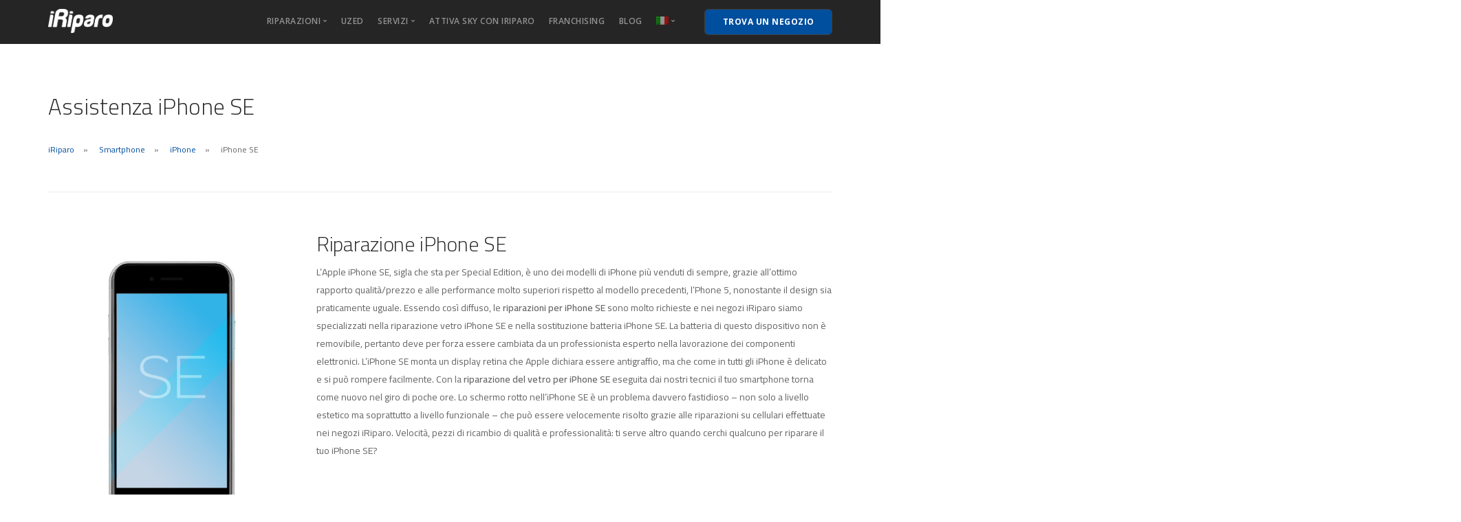

--- FILE ---
content_type: text/html; charset=UTF-8
request_url: https://iriparo.com/assistenza-riparazioni-iphone-se/
body_size: 26929
content:
<!DOCTYPE html>
<html lang="it-IT">

<head>
<meta charset="UTF-8">
<script>if(navigator.userAgent.match(/MSIE|Internet Explorer/i)||navigator.userAgent.match(/Trident\/7\..*?rv:11/i)){var href=document.location.href;if(!href.match(/[?&]nowprocket/)){if(href.indexOf("?")==-1){if(href.indexOf("#")==-1){document.location.href=href+"?nowprocket=1"}else{document.location.href=href.replace("#","?nowprocket=1#")}}else{if(href.indexOf("#")==-1){document.location.href=href+"&nowprocket=1"}else{document.location.href=href.replace("#","&nowprocket=1#")}}}}</script><script>(()=>{class RocketLazyLoadScripts{constructor(){this.v="1.2.5.1",this.triggerEvents=["keydown","mousedown","mousemove","touchmove","touchstart","touchend","wheel"],this.userEventHandler=this.t.bind(this),this.touchStartHandler=this.i.bind(this),this.touchMoveHandler=this.o.bind(this),this.touchEndHandler=this.h.bind(this),this.clickHandler=this.u.bind(this),this.interceptedClicks=[],this.interceptedClickListeners=[],this.l(this),window.addEventListener("pageshow",(t=>{this.persisted=t.persisted,this.everythingLoaded&&this.m()})),document.addEventListener("DOMContentLoaded",(()=>{this.p()})),this.delayedScripts={normal:[],async:[],defer:[]},this.trash=[],this.allJQueries=[]}k(t){document.hidden?t.t():(this.triggerEvents.forEach((e=>window.addEventListener(e,t.userEventHandler,{passive:!0}))),window.addEventListener("touchstart",t.touchStartHandler,{passive:!0}),window.addEventListener("mousedown",t.touchStartHandler),document.addEventListener("visibilitychange",t.userEventHandler))}_(){this.triggerEvents.forEach((t=>window.removeEventListener(t,this.userEventHandler,{passive:!0}))),document.removeEventListener("visibilitychange",this.userEventHandler)}i(t){"HTML"!==t.target.tagName&&(window.addEventListener("touchend",this.touchEndHandler),window.addEventListener("mouseup",this.touchEndHandler),window.addEventListener("touchmove",this.touchMoveHandler,{passive:!0}),window.addEventListener("mousemove",this.touchMoveHandler),t.target.addEventListener("click",this.clickHandler),this.L(t.target,!0),this.M(t.target,"onclick","rocket-onclick"),this.C())}o(t){window.removeEventListener("touchend",this.touchEndHandler),window.removeEventListener("mouseup",this.touchEndHandler),window.removeEventListener("touchmove",this.touchMoveHandler,{passive:!0}),window.removeEventListener("mousemove",this.touchMoveHandler),t.target.removeEventListener("click",this.clickHandler),this.L(t.target,!1),this.M(t.target,"rocket-onclick","onclick"),this.O()}h(){window.removeEventListener("touchend",this.touchEndHandler),window.removeEventListener("mouseup",this.touchEndHandler),window.removeEventListener("touchmove",this.touchMoveHandler,{passive:!0}),window.removeEventListener("mousemove",this.touchMoveHandler)}u(t){t.target.removeEventListener("click",this.clickHandler),this.L(t.target,!1),this.M(t.target,"rocket-onclick","onclick"),this.interceptedClicks.push(t),t.preventDefault(),t.stopPropagation(),t.stopImmediatePropagation(),this.O()}D(){window.removeEventListener("touchstart",this.touchStartHandler,{passive:!0}),window.removeEventListener("mousedown",this.touchStartHandler),this.interceptedClicks.forEach((t=>{t.target.dispatchEvent(new MouseEvent("click",{view:t.view,bubbles:!0,cancelable:!0}))}))}l(t){EventTarget.prototype.addEventListenerBase=EventTarget.prototype.addEventListener,EventTarget.prototype.addEventListener=function(e,i,o){"click"!==e||t.windowLoaded||i===t.clickHandler||t.interceptedClickListeners.push({target:this,func:i,options:o}),(this||window).addEventListenerBase(e,i,o)}}L(t,e){this.interceptedClickListeners.forEach((i=>{i.target===t&&(e?t.removeEventListener("click",i.func,i.options):t.addEventListener("click",i.func,i.options))})),t.parentNode!==document.documentElement&&this.L(t.parentNode,e)}S(){return new Promise((t=>{this.T?this.O=t:t()}))}C(){this.T=!0}O(){this.T=!1}M(t,e,i){t.hasAttribute&&t.hasAttribute(e)&&(event.target.setAttribute(i,event.target.getAttribute(e)),event.target.removeAttribute(e))}t(){this._(this),"loading"===document.readyState?document.addEventListener("DOMContentLoaded",this.R.bind(this)):this.R()}p(){let t=[];document.querySelectorAll("script[type=rocketlazyloadscript][data-rocket-src]").forEach((e=>{let i=e.getAttribute("data-rocket-src");if(i&&0!==i.indexOf("data:")){0===i.indexOf("//")&&(i=location.protocol+i);try{const o=new URL(i).origin;o!==location.origin&&t.push({src:o,crossOrigin:e.crossOrigin||"module"===e.getAttribute("data-rocket-type")})}catch(t){}}})),t=[...new Map(t.map((t=>[JSON.stringify(t),t]))).values()],this.j(t,"preconnect")}async R(){this.lastBreath=Date.now(),this.P(this),this.F(this),this.q(),this.A(),this.I(),await this.U(this.delayedScripts.normal),await this.U(this.delayedScripts.defer),await this.U(this.delayedScripts.async);try{await this.W(),await this.H(this),await this.J()}catch(t){console.error(t)}window.dispatchEvent(new Event("rocket-allScriptsLoaded")),this.everythingLoaded=!0,this.S().then((()=>{this.D()})),this.N()}A(){document.querySelectorAll("script[type=rocketlazyloadscript]").forEach((t=>{t.hasAttribute("data-rocket-src")?t.hasAttribute("async")&&!1!==t.async?this.delayedScripts.async.push(t):t.hasAttribute("defer")&&!1!==t.defer||"module"===t.getAttribute("data-rocket-type")?this.delayedScripts.defer.push(t):this.delayedScripts.normal.push(t):this.delayedScripts.normal.push(t)}))}async B(t){if(await this.G(),!0!==t.noModule||!("noModule"in HTMLScriptElement.prototype))return new Promise((e=>{let i;function o(){(i||t).setAttribute("data-rocket-status","executed"),e()}try{if(navigator.userAgent.indexOf("Firefox/")>0||""===navigator.vendor)i=document.createElement("script"),[...t.attributes].forEach((t=>{let e=t.nodeName;"type"!==e&&("data-rocket-type"===e&&(e="type"),"data-rocket-src"===e&&(e="src"),i.setAttribute(e,t.nodeValue))})),t.text&&(i.text=t.text),i.hasAttribute("src")?(i.addEventListener("load",o),i.addEventListener("error",(function(){i.setAttribute("data-rocket-status","failed"),e()})),setTimeout((()=>{i.isConnected||e()}),1)):(i.text=t.text,o()),t.parentNode.replaceChild(i,t);else{const i=t.getAttribute("data-rocket-type"),n=t.getAttribute("data-rocket-src");i?(t.type=i,t.removeAttribute("data-rocket-type")):t.removeAttribute("type"),t.addEventListener("load",o),t.addEventListener("error",(function(){t.setAttribute("data-rocket-status","failed"),e()})),n?(t.removeAttribute("data-rocket-src"),t.src=n):t.src="data:text/javascript;base64,"+window.btoa(unescape(encodeURIComponent(t.text)))}}catch(i){t.setAttribute("data-rocket-status","failed"),e()}}));t.setAttribute("data-rocket-status","skipped")}async U(t){const e=t.shift();return e&&e.isConnected?(await this.B(e),this.U(t)):Promise.resolve()}I(){this.j([...this.delayedScripts.normal,...this.delayedScripts.defer,...this.delayedScripts.async],"preload")}j(t,e){var i=document.createDocumentFragment();t.forEach((t=>{const o=t.getAttribute&&t.getAttribute("data-rocket-src")||t.src;if(o){const n=document.createElement("link");n.href=o,n.rel=e,"preconnect"!==e&&(n.as="script"),t.getAttribute&&"module"===t.getAttribute("data-rocket-type")&&(n.crossOrigin=!0),t.crossOrigin&&(n.crossOrigin=t.crossOrigin),t.integrity&&(n.integrity=t.integrity),i.appendChild(n),this.trash.push(n)}})),document.head.appendChild(i)}P(t){let e={};function i(i,o){return e[o].eventsToRewrite.indexOf(i)>=0&&!t.everythingLoaded?"rocket-"+i:i}function o(t,o){!function(t){e[t]||(e[t]={originalFunctions:{add:t.addEventListener,remove:t.removeEventListener},eventsToRewrite:[]},t.addEventListener=function(){arguments[0]=i(arguments[0],t),e[t].originalFunctions.add.apply(t,arguments)},t.removeEventListener=function(){arguments[0]=i(arguments[0],t),e[t].originalFunctions.remove.apply(t,arguments)})}(t),e[t].eventsToRewrite.push(o)}function n(e,i){let o=e[i];e[i]=null,Object.defineProperty(e,i,{get:()=>o||function(){},set(n){t.everythingLoaded?o=n:e["rocket"+i]=o=n}})}o(document,"DOMContentLoaded"),o(window,"DOMContentLoaded"),o(window,"load"),o(window,"pageshow"),o(document,"readystatechange"),n(document,"onreadystatechange"),n(window,"onload"),n(window,"onpageshow")}F(t){let e;function i(e){return t.everythingLoaded?e:e.split(" ").map((t=>"load"===t||0===t.indexOf("load.")?"rocket-jquery-load":t)).join(" ")}function o(o){if(o&&o.fn&&!t.allJQueries.includes(o)){o.fn.ready=o.fn.init.prototype.ready=function(e){return t.domReadyFired?e.bind(document)(o):document.addEventListener("rocket-DOMContentLoaded",(()=>e.bind(document)(o))),o([])};const e=o.fn.on;o.fn.on=o.fn.init.prototype.on=function(){return this[0]===window&&("string"==typeof arguments[0]||arguments[0]instanceof String?arguments[0]=i(arguments[0]):"object"==typeof arguments[0]&&Object.keys(arguments[0]).forEach((t=>{const e=arguments[0][t];delete arguments[0][t],arguments[0][i(t)]=e}))),e.apply(this,arguments),this},t.allJQueries.push(o)}e=o}o(window.jQuery),Object.defineProperty(window,"jQuery",{get:()=>e,set(t){o(t)}})}async H(t){const e=document.querySelector("script[data-webpack]");e&&(await async function(){return new Promise((t=>{e.addEventListener("load",t),e.addEventListener("error",t)}))}(),await t.K(),await t.H(t))}async W(){this.domReadyFired=!0,await this.G(),document.dispatchEvent(new Event("rocket-readystatechange")),await this.G(),document.rocketonreadystatechange&&document.rocketonreadystatechange(),await this.G(),document.dispatchEvent(new Event("rocket-DOMContentLoaded")),await this.G(),window.dispatchEvent(new Event("rocket-DOMContentLoaded"))}async J(){await this.G(),document.dispatchEvent(new Event("rocket-readystatechange")),await this.G(),document.rocketonreadystatechange&&document.rocketonreadystatechange(),await this.G(),window.dispatchEvent(new Event("rocket-load")),await this.G(),window.rocketonload&&window.rocketonload(),await this.G(),this.allJQueries.forEach((t=>t(window).trigger("rocket-jquery-load"))),await this.G();const t=new Event("rocket-pageshow");t.persisted=this.persisted,window.dispatchEvent(t),await this.G(),window.rocketonpageshow&&window.rocketonpageshow({persisted:this.persisted}),this.windowLoaded=!0}m(){document.onreadystatechange&&document.onreadystatechange(),window.onload&&window.onload(),window.onpageshow&&window.onpageshow({persisted:this.persisted})}q(){const t=new Map;document.write=document.writeln=function(e){const i=document.currentScript;i||console.error("WPRocket unable to document.write this: "+e);const o=document.createRange(),n=i.parentElement;let s=t.get(i);void 0===s&&(s=i.nextSibling,t.set(i,s));const c=document.createDocumentFragment();o.setStart(c,0),c.appendChild(o.createContextualFragment(e)),n.insertBefore(c,s)}}async G(){Date.now()-this.lastBreath>45&&(await this.K(),this.lastBreath=Date.now())}async K(){return document.hidden?new Promise((t=>setTimeout(t))):new Promise((t=>requestAnimationFrame(t)))}N(){this.trash.forEach((t=>t.remove()))}static run(){const t=new RocketLazyLoadScripts;t.k(t)}}RocketLazyLoadScripts.run()})();</script>
	
	<meta name="viewport" content="width=device-width, initial-scale=1.0">
	<meta http-equiv="X-UA-Compatible" content="IE=edge, IE=11, IE=10">
	<link rel="pingback" href="https://iriparo.com/xmlrpc.php">
	<meta name="robots" content="index, follow, max-image-preview:large, max-snippet:-1, max-video-preview:-1">
<link rel="alternate" hreflang="it" href="https://iriparo.com/assistenza-riparazioni-iphone-se/">
<link rel="alternate" hreflang="fr" href="https://iriparo.com/fr/assistance-reparations-apple-iphone-se/">
<link rel="alternate" hreflang="en" href="https://iriparo.com/en/apple-iphone-se-repairs-assistance/">
<link rel="alternate" hreflang="x-default" href="https://iriparo.com/assistenza-riparazioni-iphone-se/">

	<!-- This site is optimized with the Yoast SEO plugin v22.8 - https://yoast.com/wordpress/plugins/seo/ -->
	<title>Assistenza e Riparazione iPhone SE Sostituzione Vetro Cambio Batteria</title>
	<meta name="description" content="L&rsquo;Apple iPhone SE, sigla che sta per Special Edition, &egrave; uno dei modelli di iPhone pi&ugrave; venduti di sempre, grazie all&rsquo;ottimo rapporto qualit&agrave;/prezzo e alle performance molto superiori rispetto al modello precedenti, l&rsquo;Phone 5, nonostante il design sia praticamente uguale. Essendo cos&igrave; diffuso, le riparazioni per iPhone SE sono molto richieste e nei negozi iRiparo siamo specializzati nella riparazione vetro iPhone SE e nella sostituzione batteria iPhone SE. La batteria di questo dispositivo non &egrave; removibile, pertanto deve per forza essere cambiata da un professionista esperto nella lavorazione dei componenti elettronici. L&rsquo;iPhone SE monta un display retina che Apple dichiara essere antigraffio, ma che come in tutti gli iPhone &egrave; delicato e si pu&ograve; rompere facilmente. Con la riparazione del vetro per iPhone SE eseguita dai nostri tecnici il tuo smartphone torna come nuovo nel giro di poche ore. Lo schermo rotto nell&rsquo;iPhone SE &egrave; un problema davvero fastidioso &ndash; non solo a livello estetico ma soprattutto a livello funzionale &ndash; che pu&ograve; essere velocemente risolto grazie alle riparazioni su cellulari effettuate nei negozi iRiparo. Velocit&agrave;, pezzi di ricambio di qualit&agrave; e professionalit&agrave;: ti serve altro quando cerchi qualcuno per riparare il tuo iPhone SE?">
	<link rel="canonical" href="https://iriparo.com/assistenza-riparazioni-iphone-se/">
	<meta property="og:locale" content="it_IT">
	<meta property="og:type" content="article">
	<meta property="og:title" content="iPhone SE &bull; iRiparo">
	<meta property="og:description" content="L&rsquo;Apple iPhone SE, sigla che sta per Special Edition, &egrave; uno dei modelli di iPhone pi&ugrave; venduti di sempre, grazie all&rsquo;ottimo rapporto qualit&agrave;/prezzo e alle performance molto superiori rispetto al modello precedenti, l&rsquo;Phone 5, nonostante il design sia praticamente uguale. Essendo cos&igrave; diffuso, le riparazioni per iPhone SE sono molto richieste e nei negozi iRiparo siamo specializzati nella riparazione vetro iPhone SE e nella sostituzione batteria iPhone SE. La batteria di questo dispositivo non &egrave; removibile, pertanto deve per forza essere cambiata da un professionista esperto nella lavorazione dei componenti elettronici. L&rsquo;iPhone SE monta un display retina che Apple dichiara essere antigraffio, ma che come in tutti gli iPhone &egrave; delicato e si pu&ograve; rompere facilmente. Con la riparazione del vetro per iPhone SE eseguita dai nostri tecnici il tuo smartphone torna come nuovo nel giro di poche ore. Lo schermo rotto nell&rsquo;iPhone SE &egrave; un problema davvero fastidioso &ndash; non solo a livello estetico ma soprattutto a livello funzionale &ndash; che pu&ograve; essere velocemente risolto grazie alle riparazioni su cellulari effettuate nei negozi iRiparo. Velocit&agrave;, pezzi di ricambio di qualit&agrave; e professionalit&agrave;: ti serve altro quando cerchi qualcuno per riparare il tuo iPhone SE?">
	<meta property="og:url" content="https://iriparo.com/assistenza-riparazioni-iphone-se/">
	<meta property="og:site_name" content="iRiparo">
	<meta name="twitter:card" content="summary_large_image">
	<script type="application/ld+json" class="yoast-schema-graph">{"@context":"https://schema.org","@graph":[{"@type":"CollectionPage","@id":"https://iriparo.com/assistenza-riparazioni-iphone-se/","url":"https://iriparo.com/assistenza-riparazioni-iphone-se/","name":"iPhone SE &#8226; iRiparo","isPartOf":{"@id":"https://iriparo.com/#website"},"description":"L&#8217;Apple iPhone SE, sigla che sta per Special Edition, &#232; uno dei modelli di iPhone pi&#249; venduti di sempre, grazie all&#8217;ottimo rapporto qualit&#224;/prezzo e alle performance molto superiori rispetto al modello precedenti, l&#8217;Phone 5, nonostante il design sia praticamente uguale. Essendo cos&#236; diffuso, le riparazioni per iPhone SE sono molto richieste e nei negozi iRiparo siamo specializzati nella riparazione vetro iPhone SE e nella sostituzione batteria iPhone SE. La batteria di questo dispositivo non &#232; removibile, pertanto deve per forza essere cambiata da un professionista esperto nella lavorazione dei componenti elettronici. L&#8217;iPhone SE monta un display retina che Apple dichiara essere antigraffio, ma che come in tutti gli iPhone &#232; delicato e si pu&#242; rompere facilmente. Con la riparazione del vetro per iPhone SE eseguita dai nostri tecnici il tuo smartphone torna come nuovo nel giro di poche ore. Lo schermo rotto nell&#8217;iPhone SE &#232; un problema davvero fastidioso &#8211; non solo a livello estetico ma soprattutto a livello funzionale &#8211; che pu&#242; essere velocemente risolto grazie alle riparazioni su cellulari effettuate nei negozi iRiparo. Velocit&#224;, pezzi di ricambio di qualit&#224; e professionalit&#224;: ti serve altro quando cerchi qualcuno per riparare il tuo iPhone SE?","breadcrumb":{"@id":"https://iriparo.com/assistenza-riparazioni-iphone-se/#breadcrumb"},"inLanguage":"it-IT"},{"@type":"BreadcrumbList","@id":"https://iriparo.com/assistenza-riparazioni-iphone-se/#breadcrumb","itemListElement":[{"@type":"ListItem","position":1,"name":"Home","item":"https://iriparo.com/"},{"@type":"ListItem","position":2,"name":"Smartphone","item":"https://iriparo.com/assistenza-riparazioni-smartphone/"},{"@type":"ListItem","position":3,"name":"iPhone","item":"https://iriparo.com/assistenza-riparazioni-iphone/"},{"@type":"ListItem","position":4,"name":"iPhone SE"}]},{"@type":"WebSite","@id":"https://iriparo.com/#website","url":"https://iriparo.com/","name":"iRiparo","description":"Reparaci&#243;n, asistencia y recambios iPhone, iPad, Samsung","publisher":{"@id":"https://iriparo.com/#organization"},"potentialAction":[{"@type":"SearchAction","target":{"@type":"EntryPoint","urlTemplate":"https://iriparo.com/?s={search_term_string}"},"query-input":"required name=search_term_string"}],"inLanguage":"it-IT"},{"@type":"Organization","@id":"https://iriparo.com/#organization","name":"iRiparo","url":"https://iriparo.com/","logo":{"@type":"ImageObject","inLanguage":"it-IT","@id":"https://iriparo.com/#/schema/logo/image/","url":"","contentUrl":"","caption":"iRiparo"},"image":{"@id":"https://iriparo.com/#/schema/logo/image/"}}]}</script>
	<!-- / Yoast SEO plugin. -->


<link rel="dns-prefetch" href="//cdn.iubenda.com">
<link rel="dns-prefetch" href="//maps.google.com">
<link rel="dns-prefetch" href="//maxcdn.bootstrapcdn.com">
<link rel="dns-prefetch" href="//fonts.googleapis.com">
<link rel="dns-prefetch" href="//iriparo.b-cdn.net">
<link href="https://iriparo.b-cdn.net" rel="preconnect">
<link rel="alternate" type="application/rss+xml" title="iRiparo &raquo; Feed" href="https://iriparo.com/feed/">
<link rel="alternate" type="application/rss+xml" title="iRiparo &raquo; Feed dei commenti" href="https://iriparo.com/comments/feed/">
<link rel="alternate" type="application/rss+xml" title="Feed iRiparo &raquo; iPhone SE Categoria" href="https://iriparo.com/assistenza-riparazioni-iphone-se/feed/">
<link rel="stylesheet" id="sb-font-awesome-css" href="https://maxcdn.bootstrapcdn.com/font-awesome/4.7.0/css/font-awesome.min.css?ver=4.7.0" type="text/css" media="all">
<style id="wp-emoji-styles-inline-css" type="text/css">

	img.wp-smiley, img.emoji {
		display: inline !important;
		border: none !important;
		box-shadow: none !important;
		height: 1em !important;
		width: 1em !important;
		margin: 0 0.07em !important;
		vertical-align: -0.1em !important;
		background: none !important;
		padding: 0 !important;
	}
</style>
<style id="classic-theme-styles-inline-css" type="text/css">
/*! This file is auto-generated */
.wp-block-button__link{color:#fff;background-color:#32373c;border-radius:9999px;box-shadow:none;text-decoration:none;padding:calc(.667em + 2px) calc(1.333em + 2px);font-size:1.125em}.wp-block-file__button{background:#32373c;color:#fff;text-decoration:none}
</style>
<style id="global-styles-inline-css" type="text/css">
body{--wp--preset--color--black: #000000;--wp--preset--color--cyan-bluish-gray: #abb8c3;--wp--preset--color--white: #ffffff;--wp--preset--color--pale-pink: #f78da7;--wp--preset--color--vivid-red: #cf2e2e;--wp--preset--color--luminous-vivid-orange: #ff6900;--wp--preset--color--luminous-vivid-amber: #fcb900;--wp--preset--color--light-green-cyan: #7bdcb5;--wp--preset--color--vivid-green-cyan: #00d084;--wp--preset--color--pale-cyan-blue: #8ed1fc;--wp--preset--color--vivid-cyan-blue: #0693e3;--wp--preset--color--vivid-purple: #9b51e0;--wp--preset--gradient--vivid-cyan-blue-to-vivid-purple: linear-gradient(135deg,rgba(6,147,227,1) 0%,rgb(155,81,224) 100%);--wp--preset--gradient--light-green-cyan-to-vivid-green-cyan: linear-gradient(135deg,rgb(122,220,180) 0%,rgb(0,208,130) 100%);--wp--preset--gradient--luminous-vivid-amber-to-luminous-vivid-orange: linear-gradient(135deg,rgba(252,185,0,1) 0%,rgba(255,105,0,1) 100%);--wp--preset--gradient--luminous-vivid-orange-to-vivid-red: linear-gradient(135deg,rgba(255,105,0,1) 0%,rgb(207,46,46) 100%);--wp--preset--gradient--very-light-gray-to-cyan-bluish-gray: linear-gradient(135deg,rgb(238,238,238) 0%,rgb(169,184,195) 100%);--wp--preset--gradient--cool-to-warm-spectrum: linear-gradient(135deg,rgb(74,234,220) 0%,rgb(151,120,209) 20%,rgb(207,42,186) 40%,rgb(238,44,130) 60%,rgb(251,105,98) 80%,rgb(254,248,76) 100%);--wp--preset--gradient--blush-light-purple: linear-gradient(135deg,rgb(255,206,236) 0%,rgb(152,150,240) 100%);--wp--preset--gradient--blush-bordeaux: linear-gradient(135deg,rgb(254,205,165) 0%,rgb(254,45,45) 50%,rgb(107,0,62) 100%);--wp--preset--gradient--luminous-dusk: linear-gradient(135deg,rgb(255,203,112) 0%,rgb(199,81,192) 50%,rgb(65,88,208) 100%);--wp--preset--gradient--pale-ocean: linear-gradient(135deg,rgb(255,245,203) 0%,rgb(182,227,212) 50%,rgb(51,167,181) 100%);--wp--preset--gradient--electric-grass: linear-gradient(135deg,rgb(202,248,128) 0%,rgb(113,206,126) 100%);--wp--preset--gradient--midnight: linear-gradient(135deg,rgb(2,3,129) 0%,rgb(40,116,252) 100%);--wp--preset--font-size--small: 13px;--wp--preset--font-size--medium: 20px;--wp--preset--font-size--large: 36px;--wp--preset--font-size--x-large: 42px;--wp--preset--spacing--20: 0.44rem;--wp--preset--spacing--30: 0.67rem;--wp--preset--spacing--40: 1rem;--wp--preset--spacing--50: 1.5rem;--wp--preset--spacing--60: 2.25rem;--wp--preset--spacing--70: 3.38rem;--wp--preset--spacing--80: 5.06rem;--wp--preset--shadow--natural: 6px 6px 9px rgba(0, 0, 0, 0.2);--wp--preset--shadow--deep: 12px 12px 50px rgba(0, 0, 0, 0.4);--wp--preset--shadow--sharp: 6px 6px 0px rgba(0, 0, 0, 0.2);--wp--preset--shadow--outlined: 6px 6px 0px -3px rgba(255, 255, 255, 1), 6px 6px rgba(0, 0, 0, 1);--wp--preset--shadow--crisp: 6px 6px 0px rgba(0, 0, 0, 1);}:where(.is-layout-flex){gap: 0.5em;}:where(.is-layout-grid){gap: 0.5em;}body .is-layout-flex{display: flex;}body .is-layout-flex{flex-wrap: wrap;align-items: center;}body .is-layout-flex > *{margin: 0;}body .is-layout-grid{display: grid;}body .is-layout-grid > *{margin: 0;}:where(.wp-block-columns.is-layout-flex){gap: 2em;}:where(.wp-block-columns.is-layout-grid){gap: 2em;}:where(.wp-block-post-template.is-layout-flex){gap: 1.25em;}:where(.wp-block-post-template.is-layout-grid){gap: 1.25em;}.has-black-color{color: var(--wp--preset--color--black) !important;}.has-cyan-bluish-gray-color{color: var(--wp--preset--color--cyan-bluish-gray) !important;}.has-white-color{color: var(--wp--preset--color--white) !important;}.has-pale-pink-color{color: var(--wp--preset--color--pale-pink) !important;}.has-vivid-red-color{color: var(--wp--preset--color--vivid-red) !important;}.has-luminous-vivid-orange-color{color: var(--wp--preset--color--luminous-vivid-orange) !important;}.has-luminous-vivid-amber-color{color: var(--wp--preset--color--luminous-vivid-amber) !important;}.has-light-green-cyan-color{color: var(--wp--preset--color--light-green-cyan) !important;}.has-vivid-green-cyan-color{color: var(--wp--preset--color--vivid-green-cyan) !important;}.has-pale-cyan-blue-color{color: var(--wp--preset--color--pale-cyan-blue) !important;}.has-vivid-cyan-blue-color{color: var(--wp--preset--color--vivid-cyan-blue) !important;}.has-vivid-purple-color{color: var(--wp--preset--color--vivid-purple) !important;}.has-black-background-color{background-color: var(--wp--preset--color--black) !important;}.has-cyan-bluish-gray-background-color{background-color: var(--wp--preset--color--cyan-bluish-gray) !important;}.has-white-background-color{background-color: var(--wp--preset--color--white) !important;}.has-pale-pink-background-color{background-color: var(--wp--preset--color--pale-pink) !important;}.has-vivid-red-background-color{background-color: var(--wp--preset--color--vivid-red) !important;}.has-luminous-vivid-orange-background-color{background-color: var(--wp--preset--color--luminous-vivid-orange) !important;}.has-luminous-vivid-amber-background-color{background-color: var(--wp--preset--color--luminous-vivid-amber) !important;}.has-light-green-cyan-background-color{background-color: var(--wp--preset--color--light-green-cyan) !important;}.has-vivid-green-cyan-background-color{background-color: var(--wp--preset--color--vivid-green-cyan) !important;}.has-pale-cyan-blue-background-color{background-color: var(--wp--preset--color--pale-cyan-blue) !important;}.has-vivid-cyan-blue-background-color{background-color: var(--wp--preset--color--vivid-cyan-blue) !important;}.has-vivid-purple-background-color{background-color: var(--wp--preset--color--vivid-purple) !important;}.has-black-border-color{border-color: var(--wp--preset--color--black) !important;}.has-cyan-bluish-gray-border-color{border-color: var(--wp--preset--color--cyan-bluish-gray) !important;}.has-white-border-color{border-color: var(--wp--preset--color--white) !important;}.has-pale-pink-border-color{border-color: var(--wp--preset--color--pale-pink) !important;}.has-vivid-red-border-color{border-color: var(--wp--preset--color--vivid-red) !important;}.has-luminous-vivid-orange-border-color{border-color: var(--wp--preset--color--luminous-vivid-orange) !important;}.has-luminous-vivid-amber-border-color{border-color: var(--wp--preset--color--luminous-vivid-amber) !important;}.has-light-green-cyan-border-color{border-color: var(--wp--preset--color--light-green-cyan) !important;}.has-vivid-green-cyan-border-color{border-color: var(--wp--preset--color--vivid-green-cyan) !important;}.has-pale-cyan-blue-border-color{border-color: var(--wp--preset--color--pale-cyan-blue) !important;}.has-vivid-cyan-blue-border-color{border-color: var(--wp--preset--color--vivid-cyan-blue) !important;}.has-vivid-purple-border-color{border-color: var(--wp--preset--color--vivid-purple) !important;}.has-vivid-cyan-blue-to-vivid-purple-gradient-background{background: var(--wp--preset--gradient--vivid-cyan-blue-to-vivid-purple) !important;}.has-light-green-cyan-to-vivid-green-cyan-gradient-background{background: var(--wp--preset--gradient--light-green-cyan-to-vivid-green-cyan) !important;}.has-luminous-vivid-amber-to-luminous-vivid-orange-gradient-background{background: var(--wp--preset--gradient--luminous-vivid-amber-to-luminous-vivid-orange) !important;}.has-luminous-vivid-orange-to-vivid-red-gradient-background{background: var(--wp--preset--gradient--luminous-vivid-orange-to-vivid-red) !important;}.has-very-light-gray-to-cyan-bluish-gray-gradient-background{background: var(--wp--preset--gradient--very-light-gray-to-cyan-bluish-gray) !important;}.has-cool-to-warm-spectrum-gradient-background{background: var(--wp--preset--gradient--cool-to-warm-spectrum) !important;}.has-blush-light-purple-gradient-background{background: var(--wp--preset--gradient--blush-light-purple) !important;}.has-blush-bordeaux-gradient-background{background: var(--wp--preset--gradient--blush-bordeaux) !important;}.has-luminous-dusk-gradient-background{background: var(--wp--preset--gradient--luminous-dusk) !important;}.has-pale-ocean-gradient-background{background: var(--wp--preset--gradient--pale-ocean) !important;}.has-electric-grass-gradient-background{background: var(--wp--preset--gradient--electric-grass) !important;}.has-midnight-gradient-background{background: var(--wp--preset--gradient--midnight) !important;}.has-small-font-size{font-size: var(--wp--preset--font-size--small) !important;}.has-medium-font-size{font-size: var(--wp--preset--font-size--medium) !important;}.has-large-font-size{font-size: var(--wp--preset--font-size--large) !important;}.has-x-large-font-size{font-size: var(--wp--preset--font-size--x-large) !important;}
.wp-block-navigation a:where(:not(.wp-element-button)){color: inherit;}
:where(.wp-block-post-template.is-layout-flex){gap: 1.25em;}:where(.wp-block-post-template.is-layout-grid){gap: 1.25em;}
:where(.wp-block-columns.is-layout-flex){gap: 2em;}:where(.wp-block-columns.is-layout-grid){gap: 2em;}
.wp-block-pullquote{font-size: 1.5em;line-height: 1.6;}
</style>
<link rel="stylesheet" id="wpml-blocks-css" href="https://iriparo.b-cdn.net/wp-content/plugins/sitepress-multilingual-cms/dist/css/blocks/styles.css?ver=4.6.10" type="text/css" media="all">
<link rel="stylesheet" id="woocommerce-layout-css" href="https://iriparo.b-cdn.net/wp-content/plugins/woocommerce/assets/css/woocommerce-layout.css?ver=8.7.2" type="text/css" media="all">
<link rel="stylesheet" id="woocommerce-smallscreen-css" href="https://iriparo.b-cdn.net/wp-content/plugins/woocommerce/assets/css/woocommerce-smallscreen.css?ver=8.7.2" type="text/css" media="only screen and (max-width: 768px)">
<link rel="stylesheet" id="woocommerce-general-css" href="https://iriparo.b-cdn.net/wp-content/plugins/woocommerce/assets/css/woocommerce.css?ver=8.7.2" type="text/css" media="all">
<style id="woocommerce-inline-inline-css" type="text/css">
.woocommerce form .form-row .required { visibility: visible; }
</style>
<link rel="stylesheet" id="wpos-slick-style-css" href="https://iriparo.b-cdn.net/wp-content/plugins/wp-responsive-recent-post-slider/assets/css/slick.css?ver=3.6.2" type="text/css" media="all">
<link rel="stylesheet" id="wppsac-public-style-css" href="https://iriparo.b-cdn.net/wp-content/plugins/wp-responsive-recent-post-slider/assets/css/recent-post-style.css?ver=3.6.2" type="text/css" media="all">
<link rel="stylesheet" id="wp-show-posts-css" href="https://iriparo.b-cdn.net/wp-content/plugins/wp-show-posts/css/wp-show-posts-min.css?ver=1.1.5" type="text/css" media="all">
<link rel="stylesheet" id="wpml-legacy-dropdown-click-0-css" href="https://iriparo.b-cdn.net/wp-content/plugins/sitepress-multilingual-cms/templates/language-switchers/legacy-dropdown-click/style.min.css?ver=1" type="text/css" media="all">
<style id="wpml-legacy-dropdown-click-0-inline-css" type="text/css">
.wpml-ls-statics-shortcode_actions{background-color:#ffffff;}.wpml-ls-statics-shortcode_actions, .wpml-ls-statics-shortcode_actions .wpml-ls-sub-menu, .wpml-ls-statics-shortcode_actions a {border-color:#cdcdcd;}.wpml-ls-statics-shortcode_actions a, .wpml-ls-statics-shortcode_actions .wpml-ls-sub-menu a, .wpml-ls-statics-shortcode_actions .wpml-ls-sub-menu a:link, .wpml-ls-statics-shortcode_actions li:not(.wpml-ls-current-language) .wpml-ls-link, .wpml-ls-statics-shortcode_actions li:not(.wpml-ls-current-language) .wpml-ls-link:link {color:#444444;background-color:#ffffff;}.wpml-ls-statics-shortcode_actions a, .wpml-ls-statics-shortcode_actions .wpml-ls-sub-menu a:hover,.wpml-ls-statics-shortcode_actions .wpml-ls-sub-menu a:focus, .wpml-ls-statics-shortcode_actions .wpml-ls-sub-menu a:link:hover, .wpml-ls-statics-shortcode_actions .wpml-ls-sub-menu a:link:focus {color:#000000;background-color:#eeeeee;}.wpml-ls-statics-shortcode_actions .wpml-ls-current-language > a {color:#444444;background-color:#ffffff;}.wpml-ls-statics-shortcode_actions .wpml-ls-current-language:hover>a, .wpml-ls-statics-shortcode_actions .wpml-ls-current-language>a:focus {color:#000000;background-color:#eeeeee;}
</style>
<link rel="stylesheet" id="wpml-menu-item-0-css" href="https://iriparo.b-cdn.net/wp-content/plugins/sitepress-multilingual-cms/templates/language-switchers/menu-item/style.min.css?ver=1" type="text/css" media="all">
<style id="wpml-menu-item-0-inline-css" type="text/css">
.wpml-ls-native {display:none;} .sub_menu .wpml-ls-native, .second .wpml-ls-native {display:inline;}
</style>
<link rel="stylesheet" id="bh-storelocator-plugin-styles-css" href="https://iriparo.b-cdn.net/wp-content/plugins/cardinal-locator/public/assets/css/public-min.css?ver=1.6.5" type="text/css" media="all">
<link rel="stylesheet" id="extensive-vc-main-style-css" href="https://iriparo.b-cdn.net/wp-content/plugins/extensive-vc-addon/assets/css/main.min.css?ver=6.5.7" type="text/css" media="all">
<link rel="stylesheet" id="ionicons-css" href="https://iriparo.b-cdn.net/wp-content/plugins/extensive-vc-addon/assets/css/ion-icons/css/ionicons.min.css?ver=6.5.7" type="text/css" media="all">
<link rel="stylesheet" id="extensive-vc-google-fonts-css" href="https://fonts.googleapis.com/css?family=Raleway%3A400%2C500%2C600%2C700%2C800%2C900%7CPoppins%3A400%2C700&amp;subset=latin-ext&amp;ver=1.0" type="text/css" media="all">
<link rel="stylesheet" id="popup-maker-site-css" href="https://iriparo.b-cdn.net/wp-content/plugins/popup-maker/assets/css/pum-site.min.css?ver=1.18.5" type="text/css" media="all">
<style id="popup-maker-site-inline-css" type="text/css">
/* Popup Google Fonts */
@import url('//fonts.googleapis.com/css?family=Montserrat|Acme');

/* Popup Theme 177984: Content Only - For use with page builders or block editor */
.pum-theme-177984, .pum-theme-content-only { background-color: rgba( 0, 0, 0, 0.70 ) } 
.pum-theme-177984 .pum-container, .pum-theme-content-only .pum-container { padding: 0px; border-radius: 0px; border: 1px none #000000; box-shadow: 0px 0px 0px 0px rgba( 2, 2, 2, 0.00 ) } 
.pum-theme-177984 .pum-title, .pum-theme-content-only .pum-title { color: #000000; text-align: left; text-shadow: 0px 0px 0px rgba( 2, 2, 2, 0.23 ); font-family: inherit; font-weight: 400; font-size: 32px; line-height: 36px } 
.pum-theme-177984 .pum-content, .pum-theme-content-only .pum-content { color: #8c8c8c; font-family: inherit; font-weight: 400 } 
.pum-theme-177984 .pum-content + .pum-close, .pum-theme-content-only .pum-content + .pum-close { position: absolute; height: 18px; width: 18px; left: auto; right: 7px; bottom: auto; top: 7px; padding: 0px; color: #000000; font-family: inherit; font-weight: 700; font-size: 20px; line-height: 20px; border: 1px none #ffffff; border-radius: 15px; box-shadow: 0px 0px 0px 0px rgba( 2, 2, 2, 0.00 ); text-shadow: 0px 0px 0px rgba( 0, 0, 0, 0.00 ); background-color: rgba( 255, 255, 255, 0.00 ) } 

/* Popup Theme 177985: Content Only - For use with page builders or block editor */
.pum-theme-177985, .pum-theme-content-only-2 { background-color: rgba( 0, 0, 0, 0.70 ) } 
.pum-theme-177985 .pum-container, .pum-theme-content-only-2 .pum-container { padding: 0px; border-radius: 0px; border: 1px none #000000; box-shadow: 0px 0px 0px 0px rgba( 2, 2, 2, 0.00 ) } 
.pum-theme-177985 .pum-title, .pum-theme-content-only-2 .pum-title { color: #000000; text-align: left; text-shadow: 0px 0px 0px rgba( 2, 2, 2, 0.23 ); font-family: inherit; font-weight: 400; font-size: 32px; line-height: 36px } 
.pum-theme-177985 .pum-content, .pum-theme-content-only-2 .pum-content { color: #8c8c8c; font-family: inherit; font-weight: 400 } 
.pum-theme-177985 .pum-content + .pum-close, .pum-theme-content-only-2 .pum-content + .pum-close { position: absolute; height: 18px; width: 18px; left: auto; right: 7px; bottom: auto; top: 7px; padding: 0px; color: #000000; font-family: inherit; font-weight: 700; font-size: 20px; line-height: 20px; border: 1px none #ffffff; border-radius: 15px; box-shadow: 0px 0px 0px 0px rgba( 2, 2, 2, 0.00 ); text-shadow: 0px 0px 0px rgba( 0, 0, 0, 0.00 ); background-color: rgba( 255, 255, 255, 0.00 ) } 

/* Popup Theme 160921: Floating Bar - Soft Blue */
.pum-theme-160921, .pum-theme-floating-bar { background-color: rgba( 255, 255, 255, 0.00 ) } 
.pum-theme-160921 .pum-container, .pum-theme-floating-bar .pum-container { padding: 8px; border-radius: 0px; border: 1px none #000000; box-shadow: 1px 1px 3px 0px rgba( 2, 2, 2, 0.23 ); background-color: rgba( 238, 246, 252, 1.00 ) } 
.pum-theme-160921 .pum-title, .pum-theme-floating-bar .pum-title { color: #505050; text-align: left; text-shadow: 0px 0px 0px rgba( 2, 2, 2, 0.23 ); font-family: inherit; font-weight: 400; font-size: 32px; line-height: 36px } 
.pum-theme-160921 .pum-content, .pum-theme-floating-bar .pum-content { color: #505050; font-family: inherit; font-weight: 400 } 
.pum-theme-160921 .pum-content + .pum-close, .pum-theme-floating-bar .pum-content + .pum-close { position: absolute; height: 18px; width: 18px; left: auto; right: 5px; bottom: auto; top: 50%; padding: 0px; color: #505050; font-family: Sans-Serif; font-weight: 700; font-size: 15px; line-height: 18px; border: 1px solid #505050; border-radius: 15px; box-shadow: 0px 0px 0px 0px rgba( 2, 2, 2, 0.00 ); text-shadow: 0px 0px 0px rgba( 0, 0, 0, 0.00 ); background-color: rgba( 255, 255, 255, 0.00 ); transform: translate(0, -50%) } 

/* Popup Theme 9836: Tema Default */
.pum-theme-9836, .pum-theme-tema-default { background-color: rgba( 0, 0, 0, 0.65 ) } 
.pum-theme-9836 .pum-container, .pum-theme-tema-default .pum-container { padding: 16px; border-radius: 0px; border: 1px none #000000; box-shadow: 1px 1px 3px 0px rgba( 2, 2, 2, 0.23 ); background-color: rgba( 249, 249, 249, 1.00 ) } 
.pum-theme-9836 .pum-title, .pum-theme-tema-default .pum-title { color: #000000; text-align: left; text-shadow: 0px 0px 0px rgba( 2, 2, 2, 0.23 ); font-family: inherit; font-weight: 100; font-size: 24px; line-height: 30px } 
.pum-theme-9836 .pum-content, .pum-theme-tema-default .pum-content { color: #8c8c8c; font-family: inherit; font-weight: 100 } 
.pum-theme-9836 .pum-content + .pum-close, .pum-theme-tema-default .pum-content + .pum-close { position: absolute; height: auto; width: auto; left: auto; right: 0px; bottom: auto; top: 0px; padding: 8px; color: #ffffff; font-family: inherit; font-weight: 100; font-size: 12px; line-height: 14px; border: 1px none #ffffff; border-radius: 0px; box-shadow: 0px 0px 0px 0px rgba( 2, 2, 2, 0.23 ); text-shadow: 0px 0px 0px rgba( 0, 0, 0, 0.23 ); background-color: rgba( 52, 179, 227, 1.00 ) } 

/* Popup Theme 9837: Light Box */
.pum-theme-9837, .pum-theme-lightbox { background-color: rgba( 0, 0, 0, 0.60 ) } 
.pum-theme-9837 .pum-container, .pum-theme-lightbox .pum-container { padding: 18px; border-radius: 3px; border: 8px solid #000000; box-shadow: 0px 0px 30px 0px rgba( 2, 2, 2, 1.00 ); background-color: rgba( 255, 255, 255, 1.00 ) } 
.pum-theme-9837 .pum-title, .pum-theme-lightbox .pum-title { color: #000000; text-align: left; text-shadow: 0px 0px 0px rgba( 2, 2, 2, 0.23 ); font-family: inherit; font-size: 32px; line-height: 36px } 
.pum-theme-9837 .pum-content, .pum-theme-lightbox .pum-content { color: #000000; font-family: inherit } 
.pum-theme-9837 .pum-content + .pum-close, .pum-theme-lightbox .pum-content + .pum-close { position: absolute; height: 30px; width: 30px; left: auto; right: -24px; bottom: auto; top: -24px; padding: 0px; color: #ffffff; font-family: inherit; font-size: 24px; line-height: 26px; border: 2px solid #ffffff; border-radius: 30px; box-shadow: 0px 0px 15px 1px rgba( 2, 2, 2, 0.75 ); text-shadow: 0px 0px 0px rgba( 0, 0, 0, 0.23 ); background-color: rgba( 0, 0, 0, 1.00 ) } 

/* Popup Theme 9838: Enterprise Blue */
.pum-theme-9838, .pum-theme-enterprise-blue { background-color: rgba( 0, 0, 0, 0.70 ) } 
.pum-theme-9838 .pum-container, .pum-theme-enterprise-blue .pum-container { padding: 28px; border-radius: 5px; border: 1px none #000000; box-shadow: 0px 10px 25px 4px rgba( 2, 2, 2, 0.50 ); background-color: rgba( 255, 255, 255, 1.00 ) } 
.pum-theme-9838 .pum-title, .pum-theme-enterprise-blue .pum-title { color: #315b7c; text-align: left; text-shadow: 0px 0px 0px rgba( 2, 2, 2, 0.23 ); font-family: inherit; font-size: 34px; line-height: 36px } 
.pum-theme-9838 .pum-content, .pum-theme-enterprise-blue .pum-content { color: #2d2d2d; font-family: inherit } 
.pum-theme-9838 .pum-content + .pum-close, .pum-theme-enterprise-blue .pum-content + .pum-close { position: absolute; height: 28px; width: 28px; left: auto; right: 8px; bottom: auto; top: 8px; padding: 4px; color: #ffffff; font-family: inherit; font-size: 20px; line-height: 20px; border: 1px none #ffffff; border-radius: 42px; box-shadow: 0px 0px 0px 0px rgba( 2, 2, 2, 0.23 ); text-shadow: 0px 0px 0px rgba( 0, 0, 0, 0.23 ); background-color: rgba( 49, 91, 124, 1.00 ) } 

/* Popup Theme 9839: Hello Box */
.pum-theme-9839, .pum-theme-hello-box { background-color: rgba( 0, 0, 0, 0.75 ) } 
.pum-theme-9839 .pum-container, .pum-theme-hello-box .pum-container { padding: 30px; border-radius: 80px; border: 14px solid #81d742; box-shadow: 0px 0px 0px 0px rgba( 2, 2, 2, 0.00 ); background-color: rgba( 255, 255, 255, 1.00 ) } 
.pum-theme-9839 .pum-title, .pum-theme-hello-box .pum-title { color: #2d2d2d; text-align: left; text-shadow: 0px 0px 0px rgba( 2, 2, 2, 0.23 ); font-family: Montserrat; font-size: 32px; line-height: 36px } 
.pum-theme-9839 .pum-content, .pum-theme-hello-box .pum-content { color: #2d2d2d; font-family: inherit } 
.pum-theme-9839 .pum-content + .pum-close, .pum-theme-hello-box .pum-content + .pum-close { position: absolute; height: auto; width: auto; left: auto; right: -30px; bottom: auto; top: -30px; padding: 0px; color: #2d2d2d; font-family: inherit; font-size: 32px; line-height: 28px; border: 1px none #ffffff; border-radius: 28px; box-shadow: 0px 0px 0px 0px rgba( 2, 2, 2, 0.23 ); text-shadow: 0px 0px 0px rgba( 0, 0, 0, 0.23 ); background-color: rgba( 255, 255, 255, 1.00 ) } 

/* Popup Theme 9840: Cutting Edge */
.pum-theme-9840, .pum-theme-cutting-edge { background-color: rgba( 0, 0, 0, 0.50 ) } 
.pum-theme-9840 .pum-container, .pum-theme-cutting-edge .pum-container { padding: 18px; border-radius: 0px; border: 1px none #000000; box-shadow: 0px 10px 25px 0px rgba( 2, 2, 2, 0.50 ); background-color: rgba( 30, 115, 190, 1.00 ) } 
.pum-theme-9840 .pum-title, .pum-theme-cutting-edge .pum-title { color: #ffffff; text-align: left; text-shadow: 0px 0px 0px rgba( 2, 2, 2, 0.23 ); font-family: Sans-Serif; font-size: 26px; line-height: 28px } 
.pum-theme-9840 .pum-content, .pum-theme-cutting-edge .pum-content { color: #ffffff; font-family: inherit } 
.pum-theme-9840 .pum-content + .pum-close, .pum-theme-cutting-edge .pum-content + .pum-close { position: absolute; height: 24px; width: 24px; left: auto; right: 0px; bottom: auto; top: 0px; padding: 0px; color: #1e73be; font-family: inherit; font-size: 32px; line-height: 24px; border: 1px none #ffffff; border-radius: 0px; box-shadow: -1px 1px 1px 0px rgba( 2, 2, 2, 0.10 ); text-shadow: -1px 1px 1px rgba( 0, 0, 0, 0.10 ); background-color: rgba( 238, 238, 34, 1.00 ) } 

/* Popup Theme 9841: Framed Border */
.pum-theme-9841, .pum-theme-framed-border { background-color: rgba( 255, 255, 255, 0.50 ) } 
.pum-theme-9841 .pum-container, .pum-theme-framed-border .pum-container { padding: 18px; border-radius: 0px; border: 20px outset #dd3333; box-shadow: 1px 1px 3px 0px rgba( 2, 2, 2, 0.97 ) inset; background-color: rgba( 255, 251, 239, 1.00 ) } 
.pum-theme-9841 .pum-title, .pum-theme-framed-border .pum-title { color: #000000; text-align: left; text-shadow: 0px 0px 0px rgba( 2, 2, 2, 0.23 ); font-family: inherit; font-size: 32px; line-height: 36px } 
.pum-theme-9841 .pum-content, .pum-theme-framed-border .pum-content { color: #2d2d2d; font-family: inherit } 
.pum-theme-9841 .pum-content + .pum-close, .pum-theme-framed-border .pum-content + .pum-close { position: absolute; height: 20px; width: 20px; left: auto; right: -20px; bottom: auto; top: -20px; padding: 0px; color: #ffffff; font-family: Acme; font-size: 20px; line-height: 20px; border: 1px none #ffffff; border-radius: 0px; box-shadow: 0px 0px 0px 0px rgba( 2, 2, 2, 0.23 ); text-shadow: 0px 0px 0px rgba( 0, 0, 0, 0.23 ); background-color: rgba( 0, 0, 0, 0.55 ) } 

#pum-15846 {z-index: 1999999999}
#pum-241083 {z-index: 1999999999}
#pum-241082 {z-index: 1999999999}
#pum-241054 {z-index: 1999999999}
#pum-233857 {z-index: 1999999999}
#pum-207280 {z-index: 1999999999}
#pum-207279 {z-index: 1999999999}
#pum-170641 {z-index: 1999999999}
#pum-178846 {z-index: 1999999999}
#pum-177230 {z-index: 1999999999}
#pum-177221 {z-index: 1999999999}
#pum-13471 {z-index: 1999999999}

</style>
<link rel="stylesheet" id="cf7cf-style-css" href="https://iriparo.b-cdn.net/wp-content/plugins/cf7-conditional-fields/style.css?ver=2.4.10" type="text/css" media="all">
<link rel="stylesheet" id="ebor-google-font-css" href="//fonts.googleapis.com/css?family=Open+Sans%3A200%2C300%2C400%2C400i%2C500%2C600%2C700%7CMerriweather%3A300%2C300i%7CMaterial+Icons&amp;ver=10.0.0" type="text/css" media="all">
<link rel="stylesheet" id="bootstrap-css" href="https://iriparo.b-cdn.net/wp-content/themes/stack/style/css/bootstrap.css?ver=10.0.0" type="text/css" media="all">
<link rel="stylesheet" id="ebor-icons-css" href="https://iriparo.b-cdn.net/wp-content/themes/stack/style/css/icons.css?ver=10.0.0" type="text/css" media="all">
<link rel="stylesheet" id="ebor-plugins-css" href="https://iriparo.b-cdn.net/wp-content/themes/stack/style/css/plugins.css?ver=10.0.0" type="text/css" media="all">
<link rel="stylesheet" id="ebor-theme-css" href="https://iriparo.b-cdn.net/wp-content/themes/stack/style/css/theme.css?ver=10.0.0" type="text/css" media="all">
<link rel="stylesheet" id="ebor-style-css" href="https://iriparo.com/wp-content/themes/stack-child/style.css?ver=10.0.0" type="text/css" media="all">
<style id="ebor-style-inline-css" type="text/css">

			.btn--primary .btn__text, .btn--primary:visited .btn__text {
			    color: #ffffff;	
			}
			input[type].btn--primary,
			.pos-fixed.bar--transparent.bg--primary,
			.ebor-cart-count, .woocommerce #respond input#submit.alt.disabled, .woocommerce #respond input#submit.alt.disabled:hover, .woocommerce #respond input#submit.alt:disabled, .woocommerce #respond input#submit.alt:disabled:hover, .woocommerce #respond input#submit.alt:disabled[disabled], .woocommerce #respond input#submit.alt:disabled[disabled]:hover, .woocommerce a.button.alt.disabled, .woocommerce a.button.alt.disabled:hover, .woocommerce a.button.alt:disabled, .woocommerce a.button.alt:disabled:hover, .woocommerce a.button.alt:disabled[disabled], .woocommerce a.button.alt:disabled[disabled]:hover, .woocommerce button.button.alt.disabled, .woocommerce button.button.alt.disabled:hover, .woocommerce button.button.alt:disabled, .woocommerce button.button.alt:disabled:hover, .woocommerce button.button.alt:disabled[disabled], .woocommerce button.button.alt:disabled[disabled]:hover, .woocommerce input.button.alt.disabled, .woocommerce input.button.alt.disabled:hover, .woocommerce input.button.alt:disabled, .woocommerce input.button.alt:disabled:hover, .woocommerce input.button.alt:disabled[disabled], .woocommerce input.button.alt:disabled[disabled]:hover {
				background: #004f9e;	
			}
			.pos-fixed.bar--transparent.bg--secondary {
				background: #FAFAFA;
			}
			.pos-fixed.bar--transparent.bg--dark {
				background: #252525;
			}
			.pos-fixed.bar--transparent.bg--primary-1 {
				background: #31639C;
			}
			.bg--white h1, .bg--white h2, .bg--white h3, .bg--white h4, .bg--white h5, .bg--white h6, .bg--white i, .mobile-header .cart-link {
			    color: #252525;
			}
			@media all and (max-width:767px) {
			    .bar.bg--dark.bar--mobile-sticky[data-scroll-class*="fixed"].pos-fixed,
			    .bar.bg--dark.bar--mobile-sticky[data-scroll-class*="fixed"]+.bar.pos-fixed {
			    	background: #252525;
			    }
			    .bar.bg--secondary.bar--mobile-sticky[data-scroll-class*="fixed"].pos-fixed,
			    .bar.bg--secondary.bar--mobile-sticky[data-scroll-class*="fixed"]+.bar.pos-fixed {
			    	background: #FAFAFA;
			    }
			}
			.thumbnails-slider .thumbnail-trigger.active img {
				border: 1px solid #004f9e;
			}
			.menu-horizontal > li > a, .menu-horizontal > li > span, .menu-horizontal > li > .modal-instance > .modal-trigger {
				font-size: 1em;
			}
			.woocommerce #respond input#submit.alt, 
			.woocommerce a.button.alt, 
			.woocommerce button.button.alt, 
			.woocommerce input.button.alt,
			.woocommerce #respond input#submit, 
			.woocommerce a.button, 
			.woocommerce button.button, 
			.woocommerce input.button {
				background: #004f9e;
				color: #fff;
				transition: 0.1s linear;
			}
			.woocommerce #respond input#submit.alt:hover, 
			.woocommerce a.button.alt:hover, 
			.woocommerce button.button.alt:hover, 
			.woocommerce input.button.alt:hover,
			.woocommerce #respond input#submit:hover, 
			.woocommerce a.button:hover, 
			.woocommerce button.button:hover, 
			.woocommerce input.button:hover {
				color: #fff;
				opacity: 0.9;
				background: #004f9e;
				transform: translate3d(0, -2px, 0);
				-webkit-transform: translate3d(0, -2px, 0);
			}
		
				@media (min-width: 1200px) {
					.container {
						width: 1170px;
						max-width: 100%;
					}
				}
			
</style>
<link rel="stylesheet" id="ebor-iconsmind-css" href="https://iriparo.b-cdn.net/wp-content/themes/stack/style/css/iconsmind.css?ver=10.0.0" type="text/css" media="all">

<script type="rocketlazyloadscript" data-rocket-type="text/javascript" class=" _iub_cs_skip" id="iubenda-head-inline-scripts-0">
/* <![CDATA[ */

var _iub = _iub || [];
_iub.csConfiguration = {"askConsentAtCookiePolicyUpdate":true,"ccpaAcknowledgeOnDisplay":true,"ccpaApplies":true,"consentOnContinuedBrowsing":false,"enableCcpa":true,"enableRemoteConsent":true,"floatingPreferencesButtonDisplay":"anchored-center-left","invalidateConsentWithoutLog":true,"perPurposeConsent":true,"siteId":1120843,"tcfPurposes":{"1":true,"2":"consent_only","3":"consent_only","4":"consent_only","5":"consent_only","6":"consent_only","7":"consent_only","8":"consent_only","9":"consent_only","10":"consent_only"},"whitelabel":false,"cookiePolicyId":78991190,"lang":"it", "banner":{ "acceptButtonCaptionColor":"#FFFFFF","acceptButtonColor":"#0073CE","acceptButtonDisplay":true,"backgroundColor":"#2F3B03","closeButtonRejects":true,"customizeButtonCaptionColor":"#4D4D4D","customizeButtonColor":"#DADADA","customizeButtonDisplay":true,"explicitWithdrawal":true,"fontSize":"14px","logo":null,"position":"float-bottom-center","prependOnBody":true,"rejectButtonCaptionColor":"#FFFFFF","rejectButtonColor":"#0073CE","rejectButtonDisplay":true },
        "callback": {
            onPreferenceExpressedOrNotNeeded: function(preference) {
                dataLayer.push({
                    iubenda_ccpa_opted_out: _iub.cs.api.isCcpaOptedOut()
                });
                if (!preference) {
                    dataLayer.push({
                        event: "iubenda_preference_not_needed"
                    });
                } else {
                    if (preference.consent === true) {
                        dataLayer.push({
                            event: "iubenda_consent_given"
                        });
                    } else if (preference.consent === false) {
                        dataLayer.push({
                            event: "iubenda_consent_rejected"
                        });
                    } else if (preference.purposes) {
                        for (var purposeId in preference.purposes) {
                            if (preference.purposes[purposeId]) {
if(purposeId==5){
dataLayer.push({
                                    event: "iubenda_consent_given_purpose_5",
consent_iubenda_5: 5
                                });
}
else if(purposeId==4){
dataLayer.push({
                                    event: "iubenda_consent_given_purpose_4",
consent_iubenda_4: 4
                                });
}
else if(purposeId==3){
dataLayer.push({
                                    event: "iubenda_consent_given_purpose_3",
consent_iubenda_3: 3
                                });
}
else if(purposeId==2){
dataLayer.push({
                                    event: "iubenda_consent_given_purpose_2",
consent_iubenda_2: 2
                                });
}
else if(purposeId==1){
dataLayer.push({
                                    event: "iubenda_consent_given_purpose_1",
consent_iubenda_1: 1
                                });
}

                                else{
dataLayer.push({
                                    event: "iubenda_consent_given_purpose_" + purposeId, });
dataLayer.push({
 event: "iubenda_consent_given"                                });
 

}
                            }
                        }

dataLayer.push({
 event: "iubenda_consent_given"                                });

                    }
                }
            }
        }
    };
/* ]]> */
</script>
<script type="rocketlazyloadscript" data-rocket-type="text/javascript" charset="UTF-8" async="" class=" _iub_cs_skip" data-rocket-src="//cdn.iubenda.com/cs/iubenda_cs.js?ver=3.10.2" id="iubenda-head-scripts-0-js"></script>
<script type="rocketlazyloadscript" data-rocket-type="text/javascript" data-rocket-src="https://iriparo.b-cdn.net/wp-includes/js/jquery/jquery.min.js?ver=3.7.1" id="jquery-core-js"></script>
<script type="rocketlazyloadscript" data-rocket-type="text/javascript" data-rocket-src="https://iriparo.b-cdn.net/wp-includes/js/jquery/jquery-migrate.min.js?ver=3.4.1" id="jquery-migrate-js"></script>
<script type="rocketlazyloadscript" data-rocket-type="text/javascript" data-rocket-src="https://iriparo.b-cdn.net/wp-content/plugins/woocommerce/assets/js/jquery-blockui/jquery.blockUI.min.js?ver=2.7.0-wc.8.7.2" id="jquery-blockui-js" data-wp-strategy="defer"></script>
<script type="text/javascript" id="wc-add-to-cart-js-extra">
/* <![CDATA[ */
var wc_add_to_cart_params = {"ajax_url":"\/wp-admin\/admin-ajax.php","wc_ajax_url":"\/?wc-ajax=%%endpoint%%","i18n_view_cart":"Visualizza carrello","cart_url":"https:\/\/iriparo.com","is_cart":"","cart_redirect_after_add":"no"};
/* ]]> */
</script>
<script type="rocketlazyloadscript" data-rocket-type="text/javascript" data-rocket-src="https://iriparo.b-cdn.net/wp-content/plugins/woocommerce/assets/js/frontend/add-to-cart.min.js?ver=8.7.2" id="wc-add-to-cart-js" data-wp-strategy="defer"></script>
<script type="rocketlazyloadscript" data-rocket-type="text/javascript" data-rocket-src="https://iriparo.b-cdn.net/wp-content/plugins/woocommerce/assets/js/js-cookie/js.cookie.min.js?ver=2.1.4-wc.8.7.2" id="js-cookie-js" defer data-wp-strategy="defer"></script>
<script type="text/javascript" id="woocommerce-js-extra">
/* <![CDATA[ */
var woocommerce_params = {"ajax_url":"\/wp-admin\/admin-ajax.php","wc_ajax_url":"\/?wc-ajax=%%endpoint%%"};
/* ]]> */
</script>
<script type="rocketlazyloadscript" data-rocket-type="text/javascript" data-rocket-src="https://iriparo.b-cdn.net/wp-content/plugins/woocommerce/assets/js/frontend/woocommerce.min.js?ver=8.7.2" id="woocommerce-js" defer data-wp-strategy="defer"></script>
<script type="rocketlazyloadscript" data-rocket-type="text/javascript" data-rocket-src="https://iriparo.b-cdn.net/wp-content/plugins/sitepress-multilingual-cms/templates/language-switchers/legacy-dropdown-click/script.min.js?ver=1" id="wpml-legacy-dropdown-click-0-js"></script>
<script type="rocketlazyloadscript" data-rocket-type="text/javascript" data-rocket-src="https://iriparo.b-cdn.net/wp-content/plugins/js_composer/assets/js/vendors/woocommerce-add-to-cart.js?ver=7.0" id="vc_woocommerce-add-to-cart-js-js"></script>
<script type="rocketlazyloadscript"></script><link rel="https://api.w.org/" href="https://iriparo.com/wp-json/">
<link rel="alternate" type="application/json" href="https://iriparo.com/wp-json/wp/v2/product_cat/90794">
<link rel="EditURI" type="application/rsd+xml" title="RSD" href="https://iriparo.com/xmlrpc.php?rsd">
<meta name="generator" content="WordPress 6.5.7">
<meta name="generator" content="WooCommerce 8.7.2">
<meta name="generator" content="WPML ver:4.6.10 stt:1,18,4,67,3,27;">
    <script type="rocketlazyloadscript">
    function loadScript(a) {
        var b = document.getElementsByTagName("head")[0],
            c = document.createElement("script");
        c.type = "text/javascript";
        c.src = "https://tracker.metricool.com/app/resources/be.js";
        c.onreadystatechange = a;
        c.onload = a;
        b.appendChild(c);
    }

    loadScript(function() {
        // Define the hash values for each language
        var hashes = {
            'it': 'd272578140ce8ac03eb7373a0e66b2a4', // Italy
            'fr': 'b143c2f2947a1efd540d97b4d879bddb', // France
            'be': 'ef23e695128eb90c4c1c9325267e2a7e', // Belgium
            'fi': '4f59784cc004f7ae428d6f9672cc1a18'  // Finland
        };

        // Get the current language code
        var currentLang = 'it';

        // Check if the hash exists for the current language
        if (hashes[currentLang]) {
            beTracker.t({hash: hashes[currentLang]});
        }
    });
    </script>
    	<noscript><style>.woocommerce-product-gallery{ opacity: 1 !important; }</style></noscript>
	<meta name="generator" content="Powered by WPBakery Page Builder - drag and drop page builder for WordPress.">
<link rel="icon" href="https://iriparo.b-cdn.net/wp-content/uploads/2024/06/cropped-favicon-32x32.png" sizes="32x32">
<link rel="icon" href="https://iriparo.b-cdn.net/wp-content/uploads/2024/06/cropped-favicon-192x192.png" sizes="192x192">
<link rel="apple-touch-icon" href="https://iriparo.b-cdn.net/wp-content/uploads/2024/06/cropped-favicon-180x180.png">
<meta name="msapplication-TileImage" content="https://iriparo.b-cdn.net/wp-content/uploads/2024/06/cropped-favicon-270x270.png">
		<style type="text/css" id="wp-custom-css">
			
.evc-bli-author
{
	display: none !important;
}

.single-post .main-container section
{
	padding-bottom: 1.8em 
}

input[name="update_cart"]
{
	display: none;
}

input[type].btn--primary
{
	background-color: #34b3e3 !important;
}

.dropdown.dropdown--active > .dropdown__container > .container > .row > .dropdown__content{
	min-width: 225px;
}

.wppsac-post-slider .wppsac-post-image-bg img{
	object-position: top left;
}		</style>
		<noscript><style> .wpb_animate_when_almost_visible { opacity: 1; }</style></noscript>
	<!-- Google Tag Manager -->
	<script type="rocketlazyloadscript">(function(w,d,s,l,i){w[l]=w[l]||[];w[l].push({'gtm.start':
	new Date().getTime(),event:'gtm.js'});var f=d.getElementsByTagName(s)[0],
	j=d.createElement(s),dl=l!='dataLayer'?'&l='+l:'';j.async=true;j.src=
	'https://www.googletagmanager.com/gtm.js?id='+i+dl;f.parentNode.insertBefore(j,f);
	})(window,document,'script','dataLayer','GTM-57C5RFS');</script>
	<!-- End Google Tag Manager -->
	<!-- Plausible Code -->

		
	<script type="rocketlazyloadscript" defer data-domain="iriparo.com" data-rocket-src="https://plausible.io/js/plausible.js"></script>
	<!-- Cairo font -->
	<link rel="preconnect" href="https://fonts.gstatic.com" crossorigin>
	<link href="https://fonts.googleapis.com/css2?family=Cairo:wght@200..1000&amp;display=swap" rel="stylesheet">
</head>

<body class="archive tax-product_cat term-assistenza-riparazioni-iphone-se term-90794 theme-stack woocommerce woocommerce-page woocommerce-no-js extensive-vc-1.9.1 stack--rounded normal-layout active-tabs active-accordions parallax-enable-mobile evc-predefined-style wpb-js-composer js-comp-ver-7.0 vc_responsive" data-smooth-scroll-offset="0" data-smooth-scroll-offset-mobile="0" data-skip-responsive-menu="no">

	<!-- Google Tag Manager (noscript) -->
	<noscript><iframe src="https://www.googletagmanager.com/ns.html?id=GTM-57C5RFS" height="0" width="0" style="display:none;visibility:hidden"></iframe></noscript>
	<!-- End Google Tag Manager (noscript) -->


<a href="#" id="start" title="Start"></a>

<div class="notification pos-top pos-right search-box bg--white border--bottom" data-animation="from-top" data-notification-link="search-box">
	<form method="get" action="https://iriparo.com/">
		<div class="row">
			<div class="col-md-6 col-md-offset-3 col-sm-8 col-sm-offset-2">
				<input type="search" name="s" placeholder="Type search query and hit enter">
			</div>
		</div>
<!--end of row-->
	</form>
</div>
<!--end of notification-->
<div class="nav-container">
	
	<div class="bar bar--sm visible-xs bg--dark bar--mobile-sticky" data-scroll-class="200px:pos-fixed">
		<div class="container">
			<div class="row">
				<div class="col-xs-8 col-sm-10">
					
<a href="https://iriparo.com/" class="logo-holder">
		<img class="logo logo-dark" alt="logo" widht="56px" height="auto" src="https://iriparo.b-cdn.net/wp-content/uploads/2021/08/iriparo-logo-dark.png">
	<img class="logo logo-light" alt="logo" widht="56px" height="auto" src="https://iriparo.b-cdn.net/wp-content/uploads/2021/08/logo-iriparo-light-1-1-1.png">
</a>				</div>
				<div class="col-xs-4 col-sm-2 text-right mobile-header">
										<a href="#" class="hamburger-toggle" data-toggle-class="#menu1;hidden-xs">
						<i class="icon--sm stack-interface stack-menu"></i>
					</a>
				</div>
			</div>
<!--end of row-->
		</div>
<!--end of container-->
	</div>
<!--end bar-->
	
	<nav id="menu1" class="bar bar--sm bar-1 hidden-xs hiddem-sm bg--dark" data-scroll-class="200px:pos-fixed">
		<div class="container">
			<div class="row">
				<div class="col-md-1 col-sm-2 hidden-xs">
					<div class="bar__module">
						
<a href="https://iriparo.com/" class="logo-holder">
		<img class="logo logo-dark" alt="logo" widht="56px" height="auto" src="https://iriparo.b-cdn.net/wp-content/uploads/2021/08/iriparo-logo-dark.png">
	<img class="logo logo-light" alt="logo" widht="56px" height="auto" src="https://iriparo.b-cdn.net/wp-content/uploads/2021/08/logo-iriparo-light-1-1-1.png">
</a>	
					</div>
<!--end module-->
				</div>
				<div class="col-md-11 col-sm-12 text-right text-left-xs text-left-sm">
					<div class="bar__module">
	<ul id="menu-main" class="menu-horizontal text-left">
<li id="menu-item-302669" class="menu-item menu-item-type-custom menu-item-object-custom menu-item-has-children menu-item-302669 dropdown">
<span class="dropdown__trigger">Riparazioni</span><div class="dropdown__container"><div class="container"><div class="row"><div class="dropdown__content col-md-3 col-sm-4"><ul class="menu-vertical">	<li id="menu-item-302670" class="menu-item menu-item-type-custom menu-item-object-custom menu-item-has-children menu-item-302670 dropdown">
<span class="dropdown__trigger">Dispositivi</span><div class="dropdown__container"><div class="container"><div class="row"><div class="dropdown__content col-md-3 col-sm-4"><ul class="menu-vertical">		<li id="menu-item-302671" class="menu-item menu-item-type-taxonomy menu-item-object-product_cat current-product_cat-ancestor menu-item-302671"><a href="https://iriparo.com/assistenza-riparazioni-smartphone/">Smartphone</a></li>
		<li id="menu-item-302672" class="menu-item menu-item-type-taxonomy menu-item-object-product_cat menu-item-302672"><a href="https://iriparo.com/assistenza-riparazioni-tablet/">Tablet</a></li>
		<li id="menu-item-302673" class="menu-item menu-item-type-taxonomy menu-item-object-product_cat menu-item-302673"><a href="https://iriparo.com/assistenza-riparazioni-smartwatch/">Smartwatch</a></li>
</ul></div></div></div></div>
</li>
	<li id="menu-item-302675" class="menu-item menu-item-type-taxonomy menu-item-object-product_cat current-product_cat-ancestor menu-item-has-children menu-item-302675 dropdown">
<span class="dropdown__trigger">Smartphone</span><div class="dropdown__container"><div class="container"><div class="row"><div class="dropdown__content col-md-3 col-sm-4"><ul class="menu-vertical">		<li id="menu-item-302678" class="menu-item menu-item-type-taxonomy menu-item-object-product_cat current-product_cat-ancestor menu-item-302678"><a href="https://iriparo.com/assistenza-riparazioni-iphone/">iPhone</a></li>
		<li id="menu-item-302676" class="menu-item menu-item-type-taxonomy menu-item-object-product_cat menu-item-302676"><a href="https://iriparo.com/assistenza-riparazioni-samsung/">Samsung</a></li>
		<li id="menu-item-302677" class="menu-item menu-item-type-taxonomy menu-item-object-product_cat menu-item-302677"><a href="https://iriparo.com/assistenza-riparazioni-smartphone-oppo/">Oppo</a></li>
		<li id="menu-item-302679" class="menu-item menu-item-type-taxonomy menu-item-object-product_cat menu-item-302679"><a href="https://iriparo.com/assistenza-riparazioni-huawei/">Huawei</a></li>
		<li id="menu-item-302680" class="menu-item menu-item-type-taxonomy menu-item-object-product_cat menu-item-302680"><a href="https://iriparo.com/assistenza-riparazioni-smartphone-xiaomi/">Xiaomi</a></li>
		<li id="menu-item-302701" class="menu-item menu-item-type-taxonomy menu-item-object-product_cat current-product_cat-ancestor menu-item-302701"><a href="https://iriparo.com/assistenza-riparazioni-smartphone/">Tutti gli smartphone</a></li>
</ul></div></div></div></div>
</li>
	<li id="menu-item-302681" class="menu-item menu-item-type-taxonomy menu-item-object-product_cat menu-item-has-children menu-item-302681 dropdown">
<span class="dropdown__trigger">Tablet</span><div class="dropdown__container"><div class="container"><div class="row"><div class="dropdown__content col-md-3 col-sm-4"><ul class="menu-vertical">		<li id="menu-item-302682" class="menu-item menu-item-type-taxonomy menu-item-object-product_cat menu-item-302682"><a href="https://iriparo.com/assistenza-riparazioni-ipad/">iPad</a></li>
		<li id="menu-item-302683" class="menu-item menu-item-type-taxonomy menu-item-object-product_cat menu-item-302683"><a href="https://iriparo.com/assistenza-riparazioni-tablet-samsung/">Samsung</a></li>
		<li id="menu-item-302702" class="menu-item menu-item-type-taxonomy menu-item-object-product_cat menu-item-302702"><a href="https://iriparo.com/assistenza-riparazioni-tablet/">Tutti i tablet</a></li>
</ul></div></div></div></div>
</li>
	<li id="menu-item-302684" class="menu-item menu-item-type-custom menu-item-object-custom menu-item-has-children menu-item-302684 dropdown">
<span class="dropdown__trigger">Pi&ugrave; riparati</span><div class="dropdown__container"><div class="container"><div class="row"><div class="dropdown__content col-md-3 col-sm-4"><ul class="menu-vertical">		<li id="menu-item-302685" class="menu-item menu-item-type-taxonomy menu-item-object-product_cat menu-item-302685"><a href="https://iriparo.com/assistenza-riparazioni-iphone-x/">iPhone X</a></li>
		<li id="menu-item-302688" class="menu-item menu-item-type-taxonomy menu-item-object-product_cat menu-item-302688"><a href="https://iriparo.com/assistenza-riparazioni-iphone-11/">iPhone 11</a></li>
		<li id="menu-item-302689" class="menu-item menu-item-type-taxonomy menu-item-object-product_cat menu-item-302689"><a href="https://iriparo.com/assistenza-riparazioni-iphone-8/">iPhone 8</a></li>
		<li id="menu-item-302686" class="menu-item menu-item-type-taxonomy menu-item-object-product_cat menu-item-302686"><a href="https://iriparo.com/assistenza-riparazioni-iphone-xr/">iPhone XR</a></li>
		<li id="menu-item-302690" class="menu-item menu-item-type-taxonomy menu-item-object-product_cat menu-item-302690"><a href="https://iriparo.com/assistenza-riparazioni-iphone-7/">iPhone 7</a></li>
		<li id="menu-item-302687" class="menu-item menu-item-type-taxonomy menu-item-object-product_cat menu-item-302687"><a href="https://iriparo.com/assistenza-riparazioni-iphone-xs/">iPhone XS</a></li>
</ul></div></div></div></div>
</li>
</ul></div></div></div></div>
</li>
<li id="menu-item-221100" class="menu-item menu-item-type-custom menu-item-object-custom menu-item-221100"><a target="_blank" href="https://uzed.co">Uzed</a></li>
<li id="menu-item-14463" class="menu-item menu-item-type-custom menu-item-object-custom menu-item-has-children menu-item-14463 dropdown">
<span class="dropdown__trigger">Servizi</span><div class="dropdown__container"><div class="container"><div class="row"><div class="dropdown__content col-md-3 col-sm-4"><ul class="menu-vertical">	<li id="menu-item-314769" class="menu-item menu-item-type-post_type menu-item-object-page menu-item-314769"><a href="https://iriparo.com/iriparo-on-smart-protection/">iRiparo ON Smart Protection</a></li>
	<li id="menu-item-14464" class="menu-item menu-item-type-post_type menu-item-object-page menu-item-14464"><a href="https://iriparo.com/accessori-telefono-auricolari-caricabatterie-cavo/">Accessori per il tuo telefono</a></li>
	<li id="menu-item-14465" class="menu-item menu-item-type-post_type menu-item-object-page menu-item-14465"><a href="https://iriparo.com/pellicole-proteggi-schermo-zagg/">Pellicole proteggi schermo ZAGG</a></li>
	<li id="menu-item-14802" class="menu-item menu-item-type-post_type menu-item-object-page menu-item-14802"><a href="https://iriparo.com/assistenza-configurazione-telefono-in-negozio/">Assistenza e configurazione del telefono in negozio</a></li>
	<li id="menu-item-221106" class="menu-item menu-item-type-post_type menu-item-object-page menu-item-221106"><a href="https://iriparo.com/trasferimento-dati-recupero-backup-telefono-iphone-samsung/">Trasferimento, backup e recupero dati</a></li>
	<li id="menu-item-302743" class="menu-item menu-item-type-post_type menu-item-object-page menu-item-302743"><a href="https://iriparo.com/ripara-il-telefono-con-ricambi-originali-apple/">Ripara il telefono con ricambi originali Apple&reg;</a></li>
	<li id="menu-item-303700" class="menu-item menu-item-type-post_type menu-item-object-page menu-item-303700"><a href="https://iriparo.com/riparazioni-oppo-in-garanzia/">Riparatori ufficiali OPPO</a></li>
</ul></div></div></div></div>
</li>
<li id="menu-item-315003" class="menu-item menu-item-type-post_type menu-item-object-page menu-item-315003"><a href="https://iriparo.com/attiva-sky-con-iriparo/">Attiva SKY con iRiparo</a></li>
<li id="menu-item-208628" class="menu-item menu-item-type-custom menu-item-object-custom menu-item-208628"><a target="_blank" href="https://iriparo-franchising.com/">Franchising</a></li>
<li id="menu-item-313815" class="menu-item menu-item-type-post_type menu-item-object-page menu-item-313815"><a href="https://iriparo.com/blog-iriparo/">Blog</a></li>
<li id="menu-item-wpml-ls-61-it" class="menu-item-language menu-item-language-current menu-item wpml-ls-slot-61 wpml-ls-item wpml-ls-item-it wpml-ls-current-language wpml-ls-menu-item wpml-ls-first-item menu-item-type-wpml_ls_menu_item menu-item-object-wpml_ls_menu_item menu-item-has-children menu-item-wpml-ls-61-it dropdown">
<span class="dropdown__trigger"><img class="wpml-ls-flag" src="https://iriparo.b-cdn.net/wp-content/plugins/sitepress-multilingual-cms/res/flags/it.png" alt=""><span class="wpml-ls-native" lang="it">Italia</span></span><div class="dropdown__container"><div class="container"><div class="row"><div class="dropdown__content col-md-3 col-sm-4"><ul class="menu-vertical">	<li id="menu-item-wpml-ls-61-fr" class="menu-item-language menu-item wpml-ls-slot-61 wpml-ls-item wpml-ls-item-fr wpml-ls-menu-item menu-item-type-wpml_ls_menu_item menu-item-object-wpml_ls_menu_item menu-item-wpml-ls-61-fr"><a href="https://iriparo.com/fr/assistance-reparations-apple-iphone-se/"><img class="wpml-ls-flag" src="https://iriparo.b-cdn.net/wp-content/plugins/sitepress-multilingual-cms/res/flags/fr.png" alt=""><span class="wpml-ls-native" lang="fr">France</span><span class="wpml-ls-display"><span class="wpml-ls-bracket"> (</span>Francia<span class="wpml-ls-bracket">)</span></span></a></li>
	<li id="menu-item-wpml-ls-61-en" class="menu-item-language menu-item wpml-ls-slot-61 wpml-ls-item wpml-ls-item-en wpml-ls-menu-item wpml-ls-last-item menu-item-type-wpml_ls_menu_item menu-item-object-wpml_ls_menu_item menu-item-wpml-ls-61-en"><a href="https://iriparo.com/en/apple-iphone-se-repairs-assistance/"><img class="wpml-ls-flag" src="https://iriparo.b-cdn.net/wp-content/plugins/sitepress-multilingual-cms/res/flags/en.png" alt=""><span class="wpml-ls-native" lang="en">English</span><span class="wpml-ls-display"><span class="wpml-ls-bracket"> (</span>Inglese<span class="wpml-ls-bracket">)</span></span></a></li>
</ul></div></div></div></div>
</li>
</ul>
</div>	
					
<div class="bar__module stack-header-buttons">
	
		
							
		
	<a href="/i-nostri-negozi/" title="Trova un negozio" target="_self" class="btn btn--sm type--uppercase btn-ir-blue"> <span class="btn__text">Trova un negozio</span>
		</a>
		
	
	
</div>
<!--end module-->				</div>
			</div>
<!--end of row-->
		</div>
<!--end of container-->
	</nav><!--end bar-->

</div>
<div class="main-container">


				<section class=" space--sm breadcrumb--section">
					
				    <div class="container">
				        <div class="row">
				            <div class="col-sm-12">
				            	<h2 class="team-title">Assistenza iPhone SE</h2>
				                <ol class="breadcrumbs">
<li><a href="https://iriparo.com/" class="home-link" rel="home">iRiparo</a></li>
<li><a href="https://iriparo.com/assistenza-riparazioni-smartphone/">Smartphone</a></li>
<li><a href="https://iriparo.com/assistenza-riparazioni-iphone/">iPhone</a></li>
<li>iPhone SE</li>
</ol>
				                <hr>
				            </div>
				        </div>
<!--end of row-->
				    </div>
<!--end of container-->
				</section>
			
<section class="space--sm">
	<div class="container">
		<div class="category-head row">
  		<div class="catalogue-button-container mobile">
                <a href="https://iriparo.com/i-nostri-negozi/" title="Ripara in negozio" target="_self" class="btn-ir btn-ir-blue btn-ir-icon">
                 <span class="btn-ir-text">
                  <i class="fa fa-map-marker "></i>Ripara in negozio
                </span>
              </a>
              <a href="https://iriparo.com/prenota-un-appuntamento" title="Prenota un appuntamento" target="_blank" class="btn-ir btn-ir-green btn-ir-icon">
                <span class="btn-ir-text">
                  <i class="fa fa-calendar "></i>
                    Prenota un appuntamento
                </span>
              </a>
            </div>
					<div class="category-image col-sm-12 col-md-4">
			   		<figure class="wpb_wrapper vc_figure">
              <noscript><img src="https://cdn.iriparo.com/devices/apple-iphone-se.jpg" class="vc_single_image-img attachment-full" alt="iPhone SE - Riparazioni iRiparo"></noscript>
              <img src="https://cdn.iriparo.com/devices/apple-iphone-se.jpg" data-src="https://cdn.iriparo.com/devices/apple-iphone-se.jpg" class="vc_single_image-img attachment-full" alt="Assistenza-Riparazioni-iPhone-SE-iriparo">
            </figure>
          </div>
          <div class="category-description col-sm-12 col-md-8">
            <h1>Riparazione iPhone SE</h1>
            <div class="description-text">L&rsquo;Apple iPhone SE, sigla che sta per Special Edition, &egrave; uno dei modelli di iPhone pi&ugrave; venduti di sempre, grazie all&rsquo;ottimo rapporto qualit&agrave;/prezzo e alle performance molto superiori rispetto al modello precedenti, l&rsquo;Phone 5, nonostante il design sia praticamente uguale. Essendo cos&igrave; diffuso, le <strong>riparazioni per iPhone SE</strong> sono molto richieste e nei negozi iRiparo siamo specializzati nella riparazione vetro iPhone SE e nella sostituzione batteria iPhone SE. La batteria di questo dispositivo non &egrave; removibile, pertanto deve per forza essere cambiata da un professionista esperto nella lavorazione dei componenti elettronici. L&rsquo;iPhone SE monta un display retina che Apple dichiara essere antigraffio, ma che come in tutti gli iPhone &egrave; delicato e si pu&ograve; rompere facilmente. Con la <strong>riparazione del vetro per iPhone SE</strong> eseguita dai nostri tecnici il tuo smartphone torna come nuovo nel giro di poche ore. Lo schermo rotto nell&rsquo;iPhone SE &egrave; un problema davvero fastidioso &ndash; non solo a livello estetico ma soprattutto a livello funzionale &ndash; che pu&ograve; essere velocemente risolto grazie alle riparazioni su cellulari effettuate nei negozi iRiparo. Velocit&agrave;, pezzi di ricambio di qualit&agrave; e professionalit&agrave;: ti serve altro quando cerchi qualcuno per riparare il tuo iPhone SE?</div>
            <div class="catalogue-button-container desktop">
                <a href="https://iriparo.com/i-nostri-negozi/" title="Ripara in negozio" target="_self" class="btn-ir btn-ir-blue btn-ir-icon">
                 <span class="btn-ir-text">
                  <i class="fa fa-map-marker "></i>Ripara in negozio
                </span>
              </a>
              <a href="https://iriparo.com/prenota-un-appuntamento" title="Prenota un appuntamento" target="_blank" class="btn-ir btn-ir-green btn-ir-icon">
                <span class="btn-ir-text">
                  <i class="fa fa-calendar "></i>
                    Prenota un appuntamento
                </span>
              </a>
            </div>
          </div>
        </div>
<div class="category-products catagory-reparations vc_row wpb_row vc_inner vc_row-fluid">
          <div class="clearfix">
            <div class="wpb_column vc_column_container vc_col-sm-12">
              <div class="vc_column-inner">
                <div class="wpb_wrapper">
                  <div class="sub-elements">
                    <h3><span>Riparazioni per iPhone SE</span></h3>
                  </div>
                  <div class="woocommerce columns-4">
                    <ul class="products columns-4">
<li class="product type-product first has-post-thumbnail product-type-simple">
<a href="https://iriparo.com/assistenza-riparazioni-iphone-se/sostituzione-batteria-apple-iphone-se/" class="woocommerce-LoopProduct-link woocommerce-loop-product__link" title="Sostituzione Batteria, iPhone SE - Riparazioni iRiparo"><img src="https://cdn.iriparo.com/interventions/13-low-battery.jpg" class="attachment-woocommerce_thumbnail size-woocommerce_thumbnail" alt="Sostituzione Batteria, iPhone SE - Riparazioni iRiparo"></a><div class="qodef-woocommerce-product-info-holder"><a href="https://iriparo.com/assistenza-riparazioni-iphone-se/sostituzione-batteria-apple-iphone-se/" class="woocommerce-LoopProduct-link woocommerce-loop-product__link" title="Sostituzione Batteria, iPhone SE - Riparazioni iRiparo">
                                <div class="qodef-woocommerce-product-list-info">
                                  <h5 class="text-center">Sostituzione Batteria
                                </h5>
</div>
                              </a></div>
<div class="qodef-woocommerce-product-list-button-holder">
                                <a href="https://iriparo.com/assistenza-riparazioni-iphone-se/sostituzione-batteria-apple-iphone-se/" class="woocommerce-LoopProduct-link woocommerce-loop-product__link" title="Sostituzione Batteria, iPhone SE - Riparazioni iRiparo"></a>
                                <div class="qodef-woocommerce-product-list-details-button-holder">
                                  <a href="https://iriparo.com/assistenza-riparazioni-iphone-se/sostituzione-batteria-apple-iphone-se/" target="_self" class="btn-ir btn-ir-blue btn-ir-block " title="Sostituzione Batteria, iPhone SE - Riparazioni iRiparo">
                                    <span>Vedi</span>
                                  </a>
                                </div>
                              </div>
</li>
<li class="product type-product status-publish instock has-post-thumbnail product-type-simple">
<a href="https://iriparo.com/assistenza-riparazioni-iphone-se/sostituzione-schermo-rotto-apple-iphone-se/" class="woocommerce-LoopProduct-link woocommerce-loop-product__link" title="Riparazione Vetro e LCD, iPhone SE - Riparazioni iRiparo"><img src="https://cdn.iriparo.com/interventions/21-display.jpg" class="attachment-woocommerce_thumbnail size-woocommerce_thumbnail" alt="Riparazione Vetro e LCD, iPhone SE - Riparazioni iRiparo"></a><div class="qodef-woocommerce-product-info-holder"><a href="https://iriparo.com/assistenza-riparazioni-iphone-se/sostituzione-schermo-rotto-apple-iphone-se/" class="woocommerce-LoopProduct-link woocommerce-loop-product__link" title="Riparazione Vetro e LCD, iPhone SE - Riparazioni iRiparo">
                                <div class="qodef-woocommerce-product-list-info">
                                  <h5 class="text-center">Riparazione Vetro e LCD
                                </h5>
</div>
                              </a></div>
<div class="qodef-woocommerce-product-list-button-holder">
                                <a href="https://iriparo.com/assistenza-riparazioni-iphone-se/sostituzione-schermo-rotto-apple-iphone-se/" class="woocommerce-LoopProduct-link woocommerce-loop-product__link" title="Riparazione Vetro e LCD, iPhone SE - Riparazioni iRiparo"></a>
                                <div class="qodef-woocommerce-product-list-details-button-holder">
                                  <a href="https://iriparo.com/assistenza-riparazioni-iphone-se/sostituzione-schermo-rotto-apple-iphone-se/" target="_self" class="btn-ir btn-ir-blue btn-ir-block " title="Riparazione Vetro e LCD, iPhone SE - Riparazioni iRiparo">
                                    <span>Vedi</span>
                                  </a>
                                </div>
                              </div>
</li>
<li class="product type-product status-publish instock has-post-thumbnail product-type-simple">
<a href="https://iriparo.com/assistenza-riparazioni-iphone-se/riparazione-microfono-apple-iphone-se/" class="woocommerce-LoopProduct-link woocommerce-loop-product__link" title="Riparazione Microfono, iPhone SE - Riparazioni iRiparo"><img src="https://cdn.iriparo.com/interventions/12-audio-alarm.jpg" class="attachment-woocommerce_thumbnail size-woocommerce_thumbnail" alt="Riparazione Microfono, iPhone SE - Riparazioni iRiparo"></a><div class="qodef-woocommerce-product-info-holder"><a href="https://iriparo.com/assistenza-riparazioni-iphone-se/riparazione-microfono-apple-iphone-se/" class="woocommerce-LoopProduct-link woocommerce-loop-product__link" title="Riparazione Microfono, iPhone SE - Riparazioni iRiparo">
                                <div class="qodef-woocommerce-product-list-info">
                                  <h5 class="text-center">Riparazione Microfono
                                </h5>
</div>
                              </a></div>
<div class="qodef-woocommerce-product-list-button-holder">
                                <a href="https://iriparo.com/assistenza-riparazioni-iphone-se/riparazione-microfono-apple-iphone-se/" class="woocommerce-LoopProduct-link woocommerce-loop-product__link" title="Riparazione Microfono, iPhone SE - Riparazioni iRiparo"></a>
                                <div class="qodef-woocommerce-product-list-details-button-holder">
                                  <a href="https://iriparo.com/assistenza-riparazioni-iphone-se/riparazione-microfono-apple-iphone-se/" target="_self" class="btn-ir btn-ir-blue btn-ir-block " title="Riparazione Microfono, iPhone SE - Riparazioni iRiparo">
                                    <span>Vedi</span>
                                  </a>
                                </div>
                              </div>
</li>
<li class="product type-product status-publish last instock has-post-thumbnail product-type-simple">
<a href="https://iriparo.com/assistenza-riparazioni-iphone-se/riparazione-tasto-home-no-touch-id-apple-iphone-se/" class="woocommerce-LoopProduct-link woocommerce-loop-product__link" title="Riparazione Tasto Home (NO touch ID), iPhone SE - Riparazioni iRiparo"><img src="https://cdn.iriparo.com/interventions/20-button.jpg" class="attachment-woocommerce_thumbnail size-woocommerce_thumbnail" alt="Riparazione Tasto Home (NO touch ID), iPhone SE - Riparazioni iRiparo"></a><div class="qodef-woocommerce-product-info-holder"><a href="https://iriparo.com/assistenza-riparazioni-iphone-se/riparazione-tasto-home-no-touch-id-apple-iphone-se/" class="woocommerce-LoopProduct-link woocommerce-loop-product__link" title="Riparazione Tasto Home (NO touch ID), iPhone SE - Riparazioni iRiparo">
                                <div class="qodef-woocommerce-product-list-info">
                                  <h5 class="text-center">Riparazione Tasto Home (NO touch ID)
                                </h5>
</div>
                              </a></div>
<div class="qodef-woocommerce-product-list-button-holder">
                                <a href="https://iriparo.com/assistenza-riparazioni-iphone-se/riparazione-tasto-home-no-touch-id-apple-iphone-se/" class="woocommerce-LoopProduct-link woocommerce-loop-product__link" title="Riparazione Tasto Home (NO touch ID), iPhone SE - Riparazioni iRiparo"></a>
                                <div class="qodef-woocommerce-product-list-details-button-holder">
                                  <a href="https://iriparo.com/assistenza-riparazioni-iphone-se/riparazione-tasto-home-no-touch-id-apple-iphone-se/" target="_self" class="btn-ir btn-ir-blue btn-ir-block " title="Riparazione Tasto Home (NO touch ID), iPhone SE - Riparazioni iRiparo">
                                    <span>Vedi</span>
                                  </a>
                                </div>
                              </div>
</li>
<li class="product type-product first has-post-thumbnail product-type-simple">
<a href="https://iriparo.com/assistenza-riparazioni-iphone-se/riparazione-sensore-prossimita-e-luce-apple-iphone-se/" class="woocommerce-LoopProduct-link woocommerce-loop-product__link" title="Riparazione Sensore prossimit&agrave; e luce, iPhone SE - Riparazioni iRiparo"><img src="https://cdn.iriparo.com/interventions/17-sensor.jpg" class="attachment-woocommerce_thumbnail size-woocommerce_thumbnail" alt="Riparazione Sensore prossimit&agrave; e luce, iPhone SE - Riparazioni iRiparo"></a><div class="qodef-woocommerce-product-info-holder"><a href="https://iriparo.com/assistenza-riparazioni-iphone-se/riparazione-sensore-prossimita-e-luce-apple-iphone-se/" class="woocommerce-LoopProduct-link woocommerce-loop-product__link" title="Riparazione Sensore prossimit&agrave; e luce, iPhone SE - Riparazioni iRiparo">
                                <div class="qodef-woocommerce-product-list-info">
                                  <h5 class="text-center">Riparazione Sensore prossimit&agrave; e luce
                                </h5>
</div>
                              </a></div>
<div class="qodef-woocommerce-product-list-button-holder">
                                <a href="https://iriparo.com/assistenza-riparazioni-iphone-se/riparazione-sensore-prossimita-e-luce-apple-iphone-se/" class="woocommerce-LoopProduct-link woocommerce-loop-product__link" title="Riparazione Sensore prossimit&agrave; e luce, iPhone SE - Riparazioni iRiparo"></a>
                                <div class="qodef-woocommerce-product-list-details-button-holder">
                                  <a href="https://iriparo.com/assistenza-riparazioni-iphone-se/riparazione-sensore-prossimita-e-luce-apple-iphone-se/" target="_self" class="btn-ir btn-ir-blue btn-ir-block " title="Riparazione Sensore prossimit&agrave; e luce, iPhone SE - Riparazioni iRiparo">
                                    <span>Vedi</span>
                                  </a>
                                </div>
                              </div>
</li>
<li class="product type-product status-publish instock has-post-thumbnail product-type-simple">
<a href="https://iriparo.com/assistenza-riparazioni-iphone-se/riparazione-vivavoce-apple-iphone-se/" class="woocommerce-LoopProduct-link woocommerce-loop-product__link" title="Riparazione Vivavoce, iPhone SE - Riparazioni iRiparo"><img src="https://cdn.iriparo.com/interventions/19-sound.jpg" class="attachment-woocommerce_thumbnail size-woocommerce_thumbnail" alt="Riparazione Vivavoce, iPhone SE - Riparazioni iRiparo"></a><div class="qodef-woocommerce-product-info-holder"><a href="https://iriparo.com/assistenza-riparazioni-iphone-se/riparazione-vivavoce-apple-iphone-se/" class="woocommerce-LoopProduct-link woocommerce-loop-product__link" title="Riparazione Vivavoce, iPhone SE - Riparazioni iRiparo">
                                <div class="qodef-woocommerce-product-list-info">
                                  <h5 class="text-center">Riparazione Vivavoce
                                </h5>
</div>
                              </a></div>
<div class="qodef-woocommerce-product-list-button-holder">
                                <a href="https://iriparo.com/assistenza-riparazioni-iphone-se/riparazione-vivavoce-apple-iphone-se/" class="woocommerce-LoopProduct-link woocommerce-loop-product__link" title="Riparazione Vivavoce, iPhone SE - Riparazioni iRiparo"></a>
                                <div class="qodef-woocommerce-product-list-details-button-holder">
                                  <a href="https://iriparo.com/assistenza-riparazioni-iphone-se/riparazione-vivavoce-apple-iphone-se/" target="_self" class="btn-ir btn-ir-blue btn-ir-block " title="Riparazione Vivavoce, iPhone SE - Riparazioni iRiparo">
                                    <span>Vedi</span>
                                  </a>
                                </div>
                              </div>
</li>
<li class="product type-product status-publish instock has-post-thumbnail product-type-simple">
<a href="https://iriparo.com/assistenza-riparazioni-iphone-se/riparazione-fotocamera-posteriore-e-flash-apple-iphone-se/" class="woocommerce-LoopProduct-link woocommerce-loop-product__link" title="Riparazione Fotocamera Posteriore e Flash, iPhone SE - Riparazioni iRiparo"><img src="https://cdn.iriparo.com/interventions/15-camera.jpg" class="attachment-woocommerce_thumbnail size-woocommerce_thumbnail" alt="Riparazione Fotocamera Posteriore e Flash, iPhone SE - Riparazioni iRiparo"></a><div class="qodef-woocommerce-product-info-holder"><a href="https://iriparo.com/assistenza-riparazioni-iphone-se/riparazione-fotocamera-posteriore-e-flash-apple-iphone-se/" class="woocommerce-LoopProduct-link woocommerce-loop-product__link" title="Riparazione Fotocamera Posteriore e Flash, iPhone SE - Riparazioni iRiparo">
                                <div class="qodef-woocommerce-product-list-info">
                                  <h5 class="text-center">Riparazione Fotocamera Posteriore e Flash
                                </h5>
</div>
                              </a></div>
<div class="qodef-woocommerce-product-list-button-holder">
                                <a href="https://iriparo.com/assistenza-riparazioni-iphone-se/riparazione-fotocamera-posteriore-e-flash-apple-iphone-se/" class="woocommerce-LoopProduct-link woocommerce-loop-product__link" title="Riparazione Fotocamera Posteriore e Flash, iPhone SE - Riparazioni iRiparo"></a>
                                <div class="qodef-woocommerce-product-list-details-button-holder">
                                  <a href="https://iriparo.com/assistenza-riparazioni-iphone-se/riparazione-fotocamera-posteriore-e-flash-apple-iphone-se/" target="_self" class="btn-ir btn-ir-blue btn-ir-block " title="Riparazione Fotocamera Posteriore e Flash, iPhone SE - Riparazioni iRiparo">
                                    <span>Vedi</span>
                                  </a>
                                </div>
                              </div>
</li>
<li class="product type-product status-publish last instock has-post-thumbnail product-type-simple">
<a href="https://iriparo.com/assistenza-riparazioni-iphone-se/riparazione-tasti-volume-apple-iphone-se/" class="woocommerce-LoopProduct-link woocommerce-loop-product__link" title="Riparazione Tasti Volume, iPhone SE - Riparazioni iRiparo"><img src="https://cdn.iriparo.com/interventions/20-button.jpg" class="attachment-woocommerce_thumbnail size-woocommerce_thumbnail" alt="Riparazione Tasti Volume, iPhone SE - Riparazioni iRiparo"></a><div class="qodef-woocommerce-product-info-holder"><a href="https://iriparo.com/assistenza-riparazioni-iphone-se/riparazione-tasti-volume-apple-iphone-se/" class="woocommerce-LoopProduct-link woocommerce-loop-product__link" title="Riparazione Tasti Volume, iPhone SE - Riparazioni iRiparo">
                                <div class="qodef-woocommerce-product-list-info">
                                  <h5 class="text-center">Riparazione Tasti Volume
                                </h5>
</div>
                              </a></div>
<div class="qodef-woocommerce-product-list-button-holder">
                                <a href="https://iriparo.com/assistenza-riparazioni-iphone-se/riparazione-tasti-volume-apple-iphone-se/" class="woocommerce-LoopProduct-link woocommerce-loop-product__link" title="Riparazione Tasti Volume, iPhone SE - Riparazioni iRiparo"></a>
                                <div class="qodef-woocommerce-product-list-details-button-holder">
                                  <a href="https://iriparo.com/assistenza-riparazioni-iphone-se/riparazione-tasti-volume-apple-iphone-se/" target="_self" class="btn-ir btn-ir-blue btn-ir-block " title="Riparazione Tasti Volume, iPhone SE - Riparazioni iRiparo">
                                    <span>Vedi</span>
                                  </a>
                                </div>
                              </div>
</li>
<li class="product type-product first has-post-thumbnail product-type-simple">
<a href="https://iriparo.com/assistenza-riparazioni-iphone-se/riparazione-altoparlante-apple-iphone-se/" class="woocommerce-LoopProduct-link woocommerce-loop-product__link" title="Riparazione Altoparlante, iPhone SE - Riparazioni iRiparo"><img src="https://cdn.iriparo.com/interventions/12-audio-alarm.jpg" class="attachment-woocommerce_thumbnail size-woocommerce_thumbnail" alt="Riparazione Altoparlante, iPhone SE - Riparazioni iRiparo"></a><div class="qodef-woocommerce-product-info-holder"><a href="https://iriparo.com/assistenza-riparazioni-iphone-se/riparazione-altoparlante-apple-iphone-se/" class="woocommerce-LoopProduct-link woocommerce-loop-product__link" title="Riparazione Altoparlante, iPhone SE - Riparazioni iRiparo">
                                <div class="qodef-woocommerce-product-list-info">
                                  <h5 class="text-center">Riparazione Altoparlante
                                </h5>
</div>
                              </a></div>
<div class="qodef-woocommerce-product-list-button-holder">
                                <a href="https://iriparo.com/assistenza-riparazioni-iphone-se/riparazione-altoparlante-apple-iphone-se/" class="woocommerce-LoopProduct-link woocommerce-loop-product__link" title="Riparazione Altoparlante, iPhone SE - Riparazioni iRiparo"></a>
                                <div class="qodef-woocommerce-product-list-details-button-holder">
                                  <a href="https://iriparo.com/assistenza-riparazioni-iphone-se/riparazione-altoparlante-apple-iphone-se/" target="_self" class="btn-ir btn-ir-blue btn-ir-block " title="Riparazione Altoparlante, iPhone SE - Riparazioni iRiparo">
                                    <span>Vedi</span>
                                  </a>
                                </div>
                              </div>
</li>
<li class="product type-product status-publish instock has-post-thumbnail product-type-simple">
<a href="https://iriparo.com/assistenza-riparazioni-iphone-se/riparazione-antenna-wifi-apple-iphone-se/" class="woocommerce-LoopProduct-link woocommerce-loop-product__link" title="Riparazione Antenna WIFI, iPhone SE - Riparazioni iRiparo"><img src="https://cdn.iriparo.com/interventions/11-antenna.jpg" class="attachment-woocommerce_thumbnail size-woocommerce_thumbnail" alt="Riparazione Antenna WIFI, iPhone SE - Riparazioni iRiparo"></a><div class="qodef-woocommerce-product-info-holder"><a href="https://iriparo.com/assistenza-riparazioni-iphone-se/riparazione-antenna-wifi-apple-iphone-se/" class="woocommerce-LoopProduct-link woocommerce-loop-product__link" title="Riparazione Antenna WIFI, iPhone SE - Riparazioni iRiparo">
                                <div class="qodef-woocommerce-product-list-info">
                                  <h5 class="text-center">Riparazione Antenna WIFI
                                </h5>
</div>
                              </a></div>
<div class="qodef-woocommerce-product-list-button-holder">
                                <a href="https://iriparo.com/assistenza-riparazioni-iphone-se/riparazione-antenna-wifi-apple-iphone-se/" class="woocommerce-LoopProduct-link woocommerce-loop-product__link" title="Riparazione Antenna WIFI, iPhone SE - Riparazioni iRiparo"></a>
                                <div class="qodef-woocommerce-product-list-details-button-holder">
                                  <a href="https://iriparo.com/assistenza-riparazioni-iphone-se/riparazione-antenna-wifi-apple-iphone-se/" target="_self" class="btn-ir btn-ir-blue btn-ir-block " title="Riparazione Antenna WIFI, iPhone SE - Riparazioni iRiparo">
                                    <span>Vedi</span>
                                  </a>
                                </div>
                              </div>
</li>
<li class="product type-product status-publish instock has-post-thumbnail product-type-simple">
<a href="https://iriparo.com/assistenza-riparazioni-iphone-se/riparazione-jack-audio-apple-iphone-se/" class="woocommerce-LoopProduct-link woocommerce-loop-product__link" title="Riparazione Jack Audio, iPhone SE - Riparazioni iRiparo"><img src="https://cdn.iriparo.com/interventions/19-sound.jpg" class="attachment-woocommerce_thumbnail size-woocommerce_thumbnail" alt="Riparazione Jack Audio, iPhone SE - Riparazioni iRiparo"></a><div class="qodef-woocommerce-product-info-holder"><a href="https://iriparo.com/assistenza-riparazioni-iphone-se/riparazione-jack-audio-apple-iphone-se/" class="woocommerce-LoopProduct-link woocommerce-loop-product__link" title="Riparazione Jack Audio, iPhone SE - Riparazioni iRiparo">
                                <div class="qodef-woocommerce-product-list-info">
                                  <h5 class="text-center">Riparazione Jack Audio
                                </h5>
</div>
                              </a></div>
<div class="qodef-woocommerce-product-list-button-holder">
                                <a href="https://iriparo.com/assistenza-riparazioni-iphone-se/riparazione-jack-audio-apple-iphone-se/" class="woocommerce-LoopProduct-link woocommerce-loop-product__link" title="Riparazione Jack Audio, iPhone SE - Riparazioni iRiparo"></a>
                                <div class="qodef-woocommerce-product-list-details-button-holder">
                                  <a href="https://iriparo.com/assistenza-riparazioni-iphone-se/riparazione-jack-audio-apple-iphone-se/" target="_self" class="btn-ir btn-ir-blue btn-ir-block " title="Riparazione Jack Audio, iPhone SE - Riparazioni iRiparo">
                                    <span>Vedi</span>
                                  </a>
                                </div>
                              </div>
</li>
<li class="product type-product status-publish last instock has-post-thumbnail product-type-simple">
<a href="https://iriparo.com/assistenza-riparazioni-iphone-se/riparazione-bluetooth-apple-iphone-se/" class="woocommerce-LoopProduct-link woocommerce-loop-product__link" title="Riparazione Bluetooth, iPhone SE - Riparazioni iRiparo"><img src="https://cdn.iriparo.com/interventions/11-antenna.jpg" class="attachment-woocommerce_thumbnail size-woocommerce_thumbnail" alt="Riparazione Bluetooth, iPhone SE - Riparazioni iRiparo"></a><div class="qodef-woocommerce-product-info-holder"><a href="https://iriparo.com/assistenza-riparazioni-iphone-se/riparazione-bluetooth-apple-iphone-se/" class="woocommerce-LoopProduct-link woocommerce-loop-product__link" title="Riparazione Bluetooth, iPhone SE - Riparazioni iRiparo">
                                <div class="qodef-woocommerce-product-list-info">
                                  <h5 class="text-center">Riparazione Bluetooth
                                </h5>
</div>
                              </a></div>
<div class="qodef-woocommerce-product-list-button-holder">
                                <a href="https://iriparo.com/assistenza-riparazioni-iphone-se/riparazione-bluetooth-apple-iphone-se/" class="woocommerce-LoopProduct-link woocommerce-loop-product__link" title="Riparazione Bluetooth, iPhone SE - Riparazioni iRiparo"></a>
                                <div class="qodef-woocommerce-product-list-details-button-holder">
                                  <a href="https://iriparo.com/assistenza-riparazioni-iphone-se/riparazione-bluetooth-apple-iphone-se/" target="_self" class="btn-ir btn-ir-blue btn-ir-block " title="Riparazione Bluetooth, iPhone SE - Riparazioni iRiparo">
                                    <span>Vedi</span>
                                  </a>
                                </div>
                              </div>
</li>
<li class="product type-product first has-post-thumbnail product-type-simple">
<a href="https://iriparo.com/assistenza-riparazioni-iphone-se/riparazione-dock-di-ricarica-apple-iphone-se/" class="woocommerce-LoopProduct-link woocommerce-loop-product__link" title="Riparazione Dock di Ricarica, iPhone SE - Riparazioni iRiparo"><img src="https://cdn.iriparo.com/interventions/10-power-charger.jpg" class="attachment-woocommerce_thumbnail size-woocommerce_thumbnail" alt="Riparazione Dock di Ricarica, iPhone SE - Riparazioni iRiparo"></a><div class="qodef-woocommerce-product-info-holder"><a href="https://iriparo.com/assistenza-riparazioni-iphone-se/riparazione-dock-di-ricarica-apple-iphone-se/" class="woocommerce-LoopProduct-link woocommerce-loop-product__link" title="Riparazione Dock di Ricarica, iPhone SE - Riparazioni iRiparo">
                                <div class="qodef-woocommerce-product-list-info">
                                  <h5 class="text-center">Riparazione Dock di Ricarica
                                </h5>
</div>
                              </a></div>
<div class="qodef-woocommerce-product-list-button-holder">
                                <a href="https://iriparo.com/assistenza-riparazioni-iphone-se/riparazione-dock-di-ricarica-apple-iphone-se/" class="woocommerce-LoopProduct-link woocommerce-loop-product__link" title="Riparazione Dock di Ricarica, iPhone SE - Riparazioni iRiparo"></a>
                                <div class="qodef-woocommerce-product-list-details-button-holder">
                                  <a href="https://iriparo.com/assistenza-riparazioni-iphone-se/riparazione-dock-di-ricarica-apple-iphone-se/" target="_self" class="btn-ir btn-ir-blue btn-ir-block " title="Riparazione Dock di Ricarica, iPhone SE - Riparazioni iRiparo">
                                    <span>Vedi</span>
                                  </a>
                                </div>
                              </div>
</li>
<li class="product type-product status-publish instock has-post-thumbnail product-type-simple">
<a href="https://iriparo.com/assistenza-riparazioni-iphone-se/riparazione-lettore-sim-apple-iphone-se/" class="woocommerce-LoopProduct-link woocommerce-loop-product__link" title="Riparazione Lettore sim, iPhone SE - Riparazioni iRiparo"><img src="https://cdn.iriparo.com/interventions/18-sim.jpg" class="attachment-woocommerce_thumbnail size-woocommerce_thumbnail" alt="Riparazione Lettore sim, iPhone SE - Riparazioni iRiparo"></a><div class="qodef-woocommerce-product-info-holder"><a href="https://iriparo.com/assistenza-riparazioni-iphone-se/riparazione-lettore-sim-apple-iphone-se/" class="woocommerce-LoopProduct-link woocommerce-loop-product__link" title="Riparazione Lettore sim, iPhone SE - Riparazioni iRiparo">
                                <div class="qodef-woocommerce-product-list-info">
                                  <h5 class="text-center">Riparazione Lettore sim
                                </h5>
</div>
                              </a></div>
<div class="qodef-woocommerce-product-list-button-holder">
                                <a href="https://iriparo.com/assistenza-riparazioni-iphone-se/riparazione-lettore-sim-apple-iphone-se/" class="woocommerce-LoopProduct-link woocommerce-loop-product__link" title="Riparazione Lettore sim, iPhone SE - Riparazioni iRiparo"></a>
                                <div class="qodef-woocommerce-product-list-details-button-holder">
                                  <a href="https://iriparo.com/assistenza-riparazioni-iphone-se/riparazione-lettore-sim-apple-iphone-se/" target="_self" class="btn-ir btn-ir-blue btn-ir-block " title="Riparazione Lettore sim, iPhone SE - Riparazioni iRiparo">
                                    <span>Vedi</span>
                                  </a>
                                </div>
                              </div>
</li>
<li class="product type-product status-publish instock has-post-thumbnail product-type-simple">
<a href="https://iriparo.com/assistenza-riparazioni-iphone-se/riparazione-suoneria-e-vivavoce-apple-iphone-se/" class="woocommerce-LoopProduct-link woocommerce-loop-product__link" title="Riparazione Suoneria e Vivavoce, iPhone SE - Riparazioni iRiparo"><img src="https://cdn.iriparo.com/interventions/19-sound.jpg" class="attachment-woocommerce_thumbnail size-woocommerce_thumbnail" alt="Riparazione Suoneria e Vivavoce, iPhone SE - Riparazioni iRiparo"></a><div class="qodef-woocommerce-product-info-holder"><a href="https://iriparo.com/assistenza-riparazioni-iphone-se/riparazione-suoneria-e-vivavoce-apple-iphone-se/" class="woocommerce-LoopProduct-link woocommerce-loop-product__link" title="Riparazione Suoneria e Vivavoce, iPhone SE - Riparazioni iRiparo">
                                <div class="qodef-woocommerce-product-list-info">
                                  <h5 class="text-center">Riparazione Suoneria e Vivavoce
                                </h5>
</div>
                              </a></div>
<div class="qodef-woocommerce-product-list-button-holder">
                                <a href="https://iriparo.com/assistenza-riparazioni-iphone-se/riparazione-suoneria-e-vivavoce-apple-iphone-se/" class="woocommerce-LoopProduct-link woocommerce-loop-product__link" title="Riparazione Suoneria e Vivavoce, iPhone SE - Riparazioni iRiparo"></a>
                                <div class="qodef-woocommerce-product-list-details-button-holder">
                                  <a href="https://iriparo.com/assistenza-riparazioni-iphone-se/riparazione-suoneria-e-vivavoce-apple-iphone-se/" target="_self" class="btn-ir btn-ir-blue btn-ir-block " title="Riparazione Suoneria e Vivavoce, iPhone SE - Riparazioni iRiparo">
                                    <span>Vedi</span>
                                  </a>
                                </div>
                              </div>
</li>
<li class="product type-product status-publish last instock has-post-thumbnail product-type-simple">
<a href="https://iriparo.com/assistenza-riparazioni-iphone-se/riparazione-segnale-cellulare-apple-iphone-se/" class="woocommerce-LoopProduct-link woocommerce-loop-product__link" title="Riparazione Segnale Cellulare, iPhone SE - Riparazioni iRiparo"><img src="https://cdn.iriparo.com/interventions/16-signal.jpg" class="attachment-woocommerce_thumbnail size-woocommerce_thumbnail" alt="Riparazione Segnale Cellulare, iPhone SE - Riparazioni iRiparo"></a><div class="qodef-woocommerce-product-info-holder"><a href="https://iriparo.com/assistenza-riparazioni-iphone-se/riparazione-segnale-cellulare-apple-iphone-se/" class="woocommerce-LoopProduct-link woocommerce-loop-product__link" title="Riparazione Segnale Cellulare, iPhone SE - Riparazioni iRiparo">
                                <div class="qodef-woocommerce-product-list-info">
                                  <h5 class="text-center">Riparazione Segnale Cellulare
                                </h5>
</div>
                              </a></div>
<div class="qodef-woocommerce-product-list-button-holder">
                                <a href="https://iriparo.com/assistenza-riparazioni-iphone-se/riparazione-segnale-cellulare-apple-iphone-se/" class="woocommerce-LoopProduct-link woocommerce-loop-product__link" title="Riparazione Segnale Cellulare, iPhone SE - Riparazioni iRiparo"></a>
                                <div class="qodef-woocommerce-product-list-details-button-holder">
                                  <a href="https://iriparo.com/assistenza-riparazioni-iphone-se/riparazione-segnale-cellulare-apple-iphone-se/" target="_self" class="btn-ir btn-ir-blue btn-ir-block " title="Riparazione Segnale Cellulare, iPhone SE - Riparazioni iRiparo">
                                    <span>Vedi</span>
                                  </a>
                                </div>
                              </div>
</li>
<li class="product type-product first has-post-thumbnail product-type-simple">
<a href="https://iriparo.com/assistenza-riparazioni-iphone-se/riparazione-microfono-ambientale-apple-iphone-se/" class="woocommerce-LoopProduct-link woocommerce-loop-product__link" title="Riparazione Microfono Ambientale, iPhone SE - Riparazioni iRiparo"><img src="https://cdn.iriparo.com/interventions/12-audio-alarm.jpg" class="attachment-woocommerce_thumbnail size-woocommerce_thumbnail" alt="Riparazione Microfono Ambientale, iPhone SE - Riparazioni iRiparo"></a><div class="qodef-woocommerce-product-info-holder"><a href="https://iriparo.com/assistenza-riparazioni-iphone-se/riparazione-microfono-ambientale-apple-iphone-se/" class="woocommerce-LoopProduct-link woocommerce-loop-product__link" title="Riparazione Microfono Ambientale, iPhone SE - Riparazioni iRiparo">
                                <div class="qodef-woocommerce-product-list-info">
                                  <h5 class="text-center">Riparazione Microfono Ambientale
                                </h5>
</div>
                              </a></div>
<div class="qodef-woocommerce-product-list-button-holder">
                                <a href="https://iriparo.com/assistenza-riparazioni-iphone-se/riparazione-microfono-ambientale-apple-iphone-se/" class="woocommerce-LoopProduct-link woocommerce-loop-product__link" title="Riparazione Microfono Ambientale, iPhone SE - Riparazioni iRiparo"></a>
                                <div class="qodef-woocommerce-product-list-details-button-holder">
                                  <a href="https://iriparo.com/assistenza-riparazioni-iphone-se/riparazione-microfono-ambientale-apple-iphone-se/" target="_self" class="btn-ir btn-ir-blue btn-ir-block " title="Riparazione Microfono Ambientale, iPhone SE - Riparazioni iRiparo">
                                    <span>Vedi</span>
                                  </a>
                                </div>
                              </div>
</li>
<li class="product type-product status-publish instock has-post-thumbnail product-type-simple">
<a href="https://iriparo.com/assistenza-riparazioni-iphone-se/riparazione-tasto-e-vibrazione-apple-iphone-se/" class="woocommerce-LoopProduct-link woocommerce-loop-product__link" title="Riparazione Tasto e Vibrazione, iPhone SE - Riparazioni iRiparo"><img src="https://cdn.iriparo.com/interventions/20-button.jpg" class="attachment-woocommerce_thumbnail size-woocommerce_thumbnail" alt="Riparazione Tasto e Vibrazione, iPhone SE - Riparazioni iRiparo"></a><div class="qodef-woocommerce-product-info-holder"><a href="https://iriparo.com/assistenza-riparazioni-iphone-se/riparazione-tasto-e-vibrazione-apple-iphone-se/" class="woocommerce-LoopProduct-link woocommerce-loop-product__link" title="Riparazione Tasto e Vibrazione, iPhone SE - Riparazioni iRiparo">
                                <div class="qodef-woocommerce-product-list-info">
                                  <h5 class="text-center">Riparazione Tasto e Vibrazione
                                </h5>
</div>
                              </a></div>
<div class="qodef-woocommerce-product-list-button-holder">
                                <a href="https://iriparo.com/assistenza-riparazioni-iphone-se/riparazione-tasto-e-vibrazione-apple-iphone-se/" class="woocommerce-LoopProduct-link woocommerce-loop-product__link" title="Riparazione Tasto e Vibrazione, iPhone SE - Riparazioni iRiparo"></a>
                                <div class="qodef-woocommerce-product-list-details-button-holder">
                                  <a href="https://iriparo.com/assistenza-riparazioni-iphone-se/riparazione-tasto-e-vibrazione-apple-iphone-se/" target="_self" class="btn-ir btn-ir-blue btn-ir-block " title="Riparazione Tasto e Vibrazione, iPhone SE - Riparazioni iRiparo">
                                    <span>Vedi</span>
                                  </a>
                                </div>
                              </div>
</li>
<li class="product type-product status-publish instock has-post-thumbnail product-type-simple">
<a href="https://iriparo.com/assistenza-riparazioni-iphone-se/riparazione-tasto-accensione-apple-iphone-se/" class="woocommerce-LoopProduct-link woocommerce-loop-product__link" title="Riparazione Tasto Accensione, iPhone SE - Riparazioni iRiparo"><img src="https://cdn.iriparo.com/interventions/20-button.jpg" class="attachment-woocommerce_thumbnail size-woocommerce_thumbnail" alt="Riparazione Tasto Accensione, iPhone SE - Riparazioni iRiparo"></a><div class="qodef-woocommerce-product-info-holder"><a href="https://iriparo.com/assistenza-riparazioni-iphone-se/riparazione-tasto-accensione-apple-iphone-se/" class="woocommerce-LoopProduct-link woocommerce-loop-product__link" title="Riparazione Tasto Accensione, iPhone SE - Riparazioni iRiparo">
                                <div class="qodef-woocommerce-product-list-info">
                                  <h5 class="text-center">Riparazione Tasto Accensione
                                </h5>
</div>
                              </a></div>
<div class="qodef-woocommerce-product-list-button-holder">
                                <a href="https://iriparo.com/assistenza-riparazioni-iphone-se/riparazione-tasto-accensione-apple-iphone-se/" class="woocommerce-LoopProduct-link woocommerce-loop-product__link" title="Riparazione Tasto Accensione, iPhone SE - Riparazioni iRiparo"></a>
                                <div class="qodef-woocommerce-product-list-details-button-holder">
                                  <a href="https://iriparo.com/assistenza-riparazioni-iphone-se/riparazione-tasto-accensione-apple-iphone-se/" target="_self" class="btn-ir btn-ir-blue btn-ir-block " title="Riparazione Tasto Accensione, iPhone SE - Riparazioni iRiparo">
                                    <span>Vedi</span>
                                  </a>
                                </div>
                              </div>
</li>
<li class="product type-product status-publish last instock has-post-thumbnail product-type-simple">
<a href="https://iriparo.com/assistenza-riparazioni-iphone-se/sostituzione-vetrini-scocca-posteriore-apple-iphone-se/" class="woocommerce-LoopProduct-link woocommerce-loop-product__link" title="Sostituzione Vetrini Scocca posteriore, iPhone SE - Riparazioni iRiparo"><img src="https://cdn.iriparo.com/interventions/14-cover-smartphone.jpg" class="attachment-woocommerce_thumbnail size-woocommerce_thumbnail" alt="Sostituzione Vetrini Scocca posteriore, iPhone SE - Riparazioni iRiparo"></a><div class="qodef-woocommerce-product-info-holder"><a href="https://iriparo.com/assistenza-riparazioni-iphone-se/sostituzione-vetrini-scocca-posteriore-apple-iphone-se/" class="woocommerce-LoopProduct-link woocommerce-loop-product__link" title="Sostituzione Vetrini Scocca posteriore, iPhone SE - Riparazioni iRiparo">
                                <div class="qodef-woocommerce-product-list-info">
                                  <h5 class="text-center">Sostituzione Vetrini Scocca posteriore
                                </h5>
</div>
                              </a></div>
<div class="qodef-woocommerce-product-list-button-holder">
                                <a href="https://iriparo.com/assistenza-riparazioni-iphone-se/sostituzione-vetrini-scocca-posteriore-apple-iphone-se/" class="woocommerce-LoopProduct-link woocommerce-loop-product__link" title="Sostituzione Vetrini Scocca posteriore, iPhone SE - Riparazioni iRiparo"></a>
                                <div class="qodef-woocommerce-product-list-details-button-holder">
                                  <a href="https://iriparo.com/assistenza-riparazioni-iphone-se/sostituzione-vetrini-scocca-posteriore-apple-iphone-se/" target="_self" class="btn-ir btn-ir-blue btn-ir-block " title="Sostituzione Vetrini Scocca posteriore, iPhone SE - Riparazioni iRiparo">
                                    <span>Vedi</span>
                                  </a>
                                </div>
                              </div>
</li>
<li class="product type-product first has-post-thumbnail product-type-simple">
<a href="https://iriparo.com/assistenza-riparazioni-iphone-se/sostituzione-scocca-posteriore-senza-loghi-apple-iphone-se/" class="woocommerce-LoopProduct-link woocommerce-loop-product__link" title="Sostituzione Scocca posteriore (Senza Loghi), iPhone SE - Riparazioni iRiparo"><img src="https://cdn.iriparo.com/interventions/14-cover-smartphone.jpg" class="attachment-woocommerce_thumbnail size-woocommerce_thumbnail" alt="Sostituzione Scocca posteriore (Senza Loghi), iPhone SE - Riparazioni iRiparo"></a><div class="qodef-woocommerce-product-info-holder"><a href="https://iriparo.com/assistenza-riparazioni-iphone-se/sostituzione-scocca-posteriore-senza-loghi-apple-iphone-se/" class="woocommerce-LoopProduct-link woocommerce-loop-product__link" title="Sostituzione Scocca posteriore (Senza Loghi), iPhone SE - Riparazioni iRiparo">
                                <div class="qodef-woocommerce-product-list-info">
                                  <h5 class="text-center">Sostituzione Scocca posteriore (Senza Loghi)
                                </h5>
</div>
                              </a></div>
<div class="qodef-woocommerce-product-list-button-holder">
                                <a href="https://iriparo.com/assistenza-riparazioni-iphone-se/sostituzione-scocca-posteriore-senza-loghi-apple-iphone-se/" class="woocommerce-LoopProduct-link woocommerce-loop-product__link" title="Sostituzione Scocca posteriore (Senza Loghi), iPhone SE - Riparazioni iRiparo"></a>
                                <div class="qodef-woocommerce-product-list-details-button-holder">
                                  <a href="https://iriparo.com/assistenza-riparazioni-iphone-se/sostituzione-scocca-posteriore-senza-loghi-apple-iphone-se/" target="_self" class="btn-ir btn-ir-blue btn-ir-block " title="Sostituzione Scocca posteriore (Senza Loghi), iPhone SE - Riparazioni iRiparo">
                                    <span>Vedi</span>
                                  </a>
                                </div>
                              </div>
</li>
<li class="product type-product status-publish instock has-post-thumbnail product-type-simple">
<a href="https://iriparo.com/assistenza-riparazioni-iphone-se/riparazione-fotocamera-frontale-apple-iphone-se/" class="woocommerce-LoopProduct-link woocommerce-loop-product__link" title="Riparazione Fotocamera frontale, iPhone SE - Riparazioni iRiparo"><img src="https://cdn.iriparo.com/interventions/15-camera.jpg" class="attachment-woocommerce_thumbnail size-woocommerce_thumbnail" alt="Riparazione Fotocamera frontale, iPhone SE - Riparazioni iRiparo"></a><div class="qodef-woocommerce-product-info-holder"><a href="https://iriparo.com/assistenza-riparazioni-iphone-se/riparazione-fotocamera-frontale-apple-iphone-se/" class="woocommerce-LoopProduct-link woocommerce-loop-product__link" title="Riparazione Fotocamera frontale, iPhone SE - Riparazioni iRiparo">
                                <div class="qodef-woocommerce-product-list-info">
                                  <h5 class="text-center">Riparazione Fotocamera frontale
                                </h5>
</div>
                              </a></div>
<div class="qodef-woocommerce-product-list-button-holder">
                                <a href="https://iriparo.com/assistenza-riparazioni-iphone-se/riparazione-fotocamera-frontale-apple-iphone-se/" class="woocommerce-LoopProduct-link woocommerce-loop-product__link" title="Riparazione Fotocamera frontale, iPhone SE - Riparazioni iRiparo"></a>
                                <div class="qodef-woocommerce-product-list-details-button-holder">
                                  <a href="https://iriparo.com/assistenza-riparazioni-iphone-se/riparazione-fotocamera-frontale-apple-iphone-se/" target="_self" class="btn-ir btn-ir-blue btn-ir-block " title="Riparazione Fotocamera frontale, iPhone SE - Riparazioni iRiparo">
                                    <span>Vedi</span>
                                  </a>
                                </div>
                              </div>
</li> </ul>
</div>
</div>
</div>
</div>
</div>
</div>
<section class="vc_section-has-fill search_h_ir_store_container">
								<div class="container">
									<div class="vc_row wpb_row vc_row-fluid vc_row-o-content-middle vc_row-flex">
										<div class="wpb_column vc_column_container col-sm-6">
											<div class="vc_column-inner">
												<div class="wpb_wrapper">
													<div class="wpb_text_column wpb_content_element ">
														<div class="wpb_wrapper">
															<h3 class="title-white text-center">Trova il negozio pi&ugrave; vicino</h3>
														</div>
													</div>
												</div>
											</div>
										</div>
										<div class="wpb_column vc_column_container col-sm-6">
											<div class="vc_column-inner">
												<div class="wpb_wrapper">
													<form id="bh-sl-user-location" method="get" action="/i-nostri-negozi/">
														<div class="form-input city-and-zip">
															<span class="wpcf7-form-control-wrap">
																<input type="text" class="wpcf7-form-control wpcf7-form-control wpcf7-text" id="bh-sl-address" name="bh-sl-address" placeholder="Inserisci indirizzo">
																<button id="bh-sl-submit" type="submit" title="Cerca punto vendita iRiparo" class="qodef-btn qodef-btn-small qodef-btn-default qodef-btn-hover-animation">
																	<i class="fa fa-search"></i>
																</button>
															</span>
														</div>
													</form>
												</div>
											</div>
										</div>
									</div>
								</div>
							</section><div class="short-desc-container row">
                          <div class="category-description col-sm-12 col-lg-10 col-md-10">
                            <h3>Schermo Rotto Cambio Batteria Riparazione Fotocamera per iPhone SE</h3>
                            <div class="description-text"><p>Per le riparazioni al tuo iPhone SE affidati ad iRiparo, lo specialista nazionale delle riparazioni per cellulari e smartphone con pi&ugrave; di 150 negozi in tutta Italia. Oltre 35mila dispositivi all&rsquo;anno passano dalle sapienti mani dei nostri tecnici, sempre aggiornati sulle ultime uscite ma anche sempre disponibili ad aggiustare i modelli meno recenti. Infatti i danni su iPhone SE sono una delle problematiche pi&ugrave; frequenti: cadute, urti ed immersioni non volute in liquidi comportano la necessit&agrave; di <strong>sostituire il vetro dell&rsquo;iPhone SE</strong> o di cambiare la batteria dell&rsquo;iPhone SE. A volte capita anche che il cellulare non funzioni pi&ugrave; bene ma il cliente non riesce ad individuare una causa precisa: in questi casi meglio portarlo in un negozio iRiparo dove il tecnico potr&agrave; valutare qual &egrave; il miglior intervento di riparazione per quel determinato iPhone SE. Qualsiasi intervento effettuato nei negozi iRiparo &egrave; sempre coperto da <strong>speciale garanzia di 12 mesi</strong>. I pezzi di ricambio di alta qualit&agrave; e la bravura dei tecnici ci permettono di ottenere la soddisfazione dei clienti quando si parla di riparazioni su Apple iPhone SE.</p></div>
                          </div>
                          <div class="category-image col-sm-12 col-lg-2 col-md-2">
                            <figure class="wpb_wrapper vc_figure">
                              <noscript><img src="https://cdn.iriparo.com/devices/apple-iphone-se.jpg" class="vc_single_image-img attachment-full" alt="iPhone SE - Riparazioni iRiparo"></noscript>
                              <img src="https://cdn.iriparo.com/devices/apple-iphone-se.jpg" data-src="https://cdn.iriparo.com/devices/apple-iphone-se.jpg" class="vc_single_image-img attachment-full" alt="Assistenza-Riparazioni-iPhone-SE-iriparo">
                            </figure>
                          </div>
                        </div>
<div class="tech-specs-container row">
  <div class="col-sm-12">
    <table class="table table-striped">
      <thead>
        <tr colspan>
          <th colspan="2">Caratteristiche tecniche</th>
        </tr>
      </thead>
      <tbody>
         <tr>
             <td class="qodef-service-table-feature-title">Tipo di antenna</td>
             <td> GSM / CDMA / HSPA / EVDO / LTE</td>
          </tr> <tr>
             <td class="qodef-service-table-feature-title">Dimensioni</td>
             <td> 123.8 x 58.6 x 7.6 mm (4.87 x 2.31 x 0.30 in)</td>
          </tr> <tr>
             <td class="qodef-service-table-feature-title">Peso</td>
             <td> 113 g (3.99 oz)</td>
          </tr> <tr>
             <td class="qodef-service-table-feature-title">Dimensioni Display</td>
             <td> 4.0 inches, 44.1 cm2 (~60.8% screen-to-body ratio)</td>
          </tr> <tr>
             <td class="qodef-service-table-feature-title">Risoluzione Display</td>
             <td> 640 x 1136 pixels, 16:9 ratio (~326 ppi density)</td>
          </tr> <tr>
             <td class="qodef-service-table-feature-title">Tipologia di CPU</td>
             <td> Dual-core 1.84 GHz Twister</td>
          </tr> <tr>
             <td class="qodef-service-table-feature-title">Tipologia di GPU</td>
             <td> PowerVR GT7600 (six-core graphics)</td>
          </tr> <tr>
             <td class="qodef-service-table-feature-title">Fotocamera primaria</td>
             <td> -</td>
          </tr> <tr>
             <td class="qodef-service-table-feature-title">Connettore dati / ricarica</td>
             <td> 2.0, proprietary reversible connector</td>
          </tr>      </tbody>
    </table>
  </div>
</div>
	</div>
<!--end of container-->
</section>
            
<footer class="footer-6 unpad--bottom bg--dark">
	<div class="container">
		<div class="row">
			<div class="col-md-4 col-sm-6">
<div id="block-2" class="widget widget_block widget_media_image sidebar__element">
<figure class="wp-block-image size-full"><img loading="lazy" decoding="async" width="286" height="87" src="https://iriparo.b-cdn.net/wp-content/uploads/2021/08/logo-iriparo-light-1-1-1.png" alt="" class="wp-image-207196"></figure>
</div>
<div id="block-7" class="widget widget_block sidebar__element">
<p><b>PRK SRL</b><br>
via Emilia Ponente 355, Castel Bolognese (RA) 48014<br>
P.IVA: 03984870547<br>
Email: <a href="mailto:info@iriparo.com" title="email iriparo"> info@iriparo.com </a><br>
Tel: <a href="tel:0546057130" title="telefono iriparo"> 0546057130 </a></p>
</div>
</div>
<div class="col-md-4 col-sm-6"><div id="nav_menu-13" class="widget widget_nav_menu sidebar__element">
<h6 class="type--uppercase">Prodotti e servizi</h6>
<div class="menu-footer-menu2-container"><ul id="menu-footer-menu2" class="menu">
<li id="menu-item-13898" class="menu-item menu-item-type-post_type menu-item-object-page menu-item-13898"><a title="Ricambi smartphone e tablet iRiparo" href="https://iriparo.com/ricambi-telefoni-tablet/">Ricambi per telefoni e tablet</a></li>
<li id="menu-item-315516" class="menu-item menu-item-type-post_type menu-item-object-page menu-item-315516"><a href="https://iriparo.com/iriparo-on-smart-protection/">iRiparo ON Smart Protection</a></li>
<li id="menu-item-13928" class="menu-item menu-item-type-post_type menu-item-object-page menu-item-13928"><a title="Pellicolo autorigeneranti iRiparo" href="https://iriparo.com/pellicole-proteggi-schermo-zagg/">Pellicole proteggi schermo ZAGG</a></li>
<li id="menu-item-221159" class="menu-item menu-item-type-custom menu-item-object-custom menu-item-221159"><a target="_blank" rel="noopener" href="https://uzed.co">Uzed.co</a></li>
<li id="menu-item-178249" class="menu-item menu-item-type-post_type menu-item-object-page menu-item-178249"><a href="https://iriparo.com/paga-telefono-usato-ricondizionato-a-rate/">Paga il tuo telefono Uzed a rate</a></li>
<li id="menu-item-13896" class="menu-item menu-item-type-post_type menu-item-object-page menu-item-13896"><a title="iRiparo per le aziende" href="https://iriparo.com/iriparo-per-le-aziende/">iRiparo per le aziende</a></li>
<li id="menu-item-14449" class="menu-item menu-item-type-post_type menu-item-object-page menu-item-14449"><a title="Accessori per smartphone iRiparo" href="https://iriparo.com/accessori-telefono-auricolari-caricabatterie-cavo/">Accessori per il tuo telefono</a></li>
<li id="menu-item-14468" class="menu-item menu-item-type-post_type menu-item-object-page menu-item-14468"><a title="Aiuto iRiparo" href="https://iriparo.com/aiuto/">Aiuto</a></li>
</ul></div>
</div></div>
<div class="col-md-4 col-sm-6"><div id="nav_menu-14" class="widget widget_nav_menu sidebar__element">
<h6 class="type--uppercase">Altri link</h6>
<div class="menu-footer-menu-container"><ul id="menu-footer-menu" class="menu">
<li id="menu-item-11390" class="menu-item menu-item-type-post_type menu-item-object-page menu-item-11390"><a title="Chi siamo iRiparo" href="https://iriparo.com/chi-siamo/">Chi siamo</a></li>
<li id="menu-item-11493" class="menu-item menu-item-type-post_type menu-item-object-page menu-item-11493"><a title="Contatti iRiparo" href="https://iriparo.com/contatti/">Contatti</a></li>
<li id="menu-item-204244" class="menu-item menu-item-type-post_type menu-item-object-page menu-item-204244"><a href="https://iriparo.com/prenota-un-appuntamento/">Prenota un appuntamento online</a></li>
<li id="menu-item-208629" class="menu-item menu-item-type-custom menu-item-object-custom menu-item-208629"><a target="_blank" rel="noopener" href="https://iriparo-franchising.com/">Affiliazioni Franchising</a></li>
<li id="menu-item-12373" class="menu-item menu-item-type-post_type menu-item-object-page menu-item-12373"><a title="Negozio iRiparo" href="https://iriparo.com/i-nostri-negozi/">I nostri negozi</a></li>
<li id="menu-item-11762" class="menu-item menu-item-type-post_type menu-item-object-page menu-item-11762"><a title="Lascia un&rsquo;opinione iRiparo" href="https://iriparo.com/opinioni/">Lascia un&rsquo;opinione</a></li>
<li id="menu-item-29395" class="menu-item menu-item-type-post_type menu-item-object-page menu-item-29395"><a title="Lavorare in iRiparo" href="https://iriparo.com/lavorare-in-iriparo/">Lavorare in iRiparo</a></li>
<li id="menu-item-11718" class="menu-item menu-item-type-post_type menu-item-object-page menu-item-11718"><a title="Privacy policy iRiparo" href="https://iriparo.com/privacy-policy/">Privacy Policy</a></li>
<li id="menu-item-14467" class="menu-item menu-item-type-post_type menu-item-object-page menu-item-14467"><a title="Cookie policy iRiparo" href="https://iriparo.com/cookie/">Cookie Policy</a></li>
</ul></div>
</div></div>
<div class="clear"></div>		</div>
<!--end of row-->
	</div>
<!--end of container-->
	<div class="footer__lower text-center-xs">
		<div class="container">
			<div class="row">
				<div class="col-sm-6">
					<div class="footer-stack-copyright">
	Sito web creato da iRiparo. Tutti i diritti sono riservati.</div>				</div>
				<div class="col-sm-6 text-right text-center-xs">
					<ul class="social-list list-inline list--hover stack-footer-social">
				<li>
				<a href="https://www.instagram.com/iriparo_italia/" title="iRiparo Instagram Page" target="_blank">
					<i class="socicon icon--xs socicon-instagram"></i>
				</a>
			</li>
			<li>
				<a href="https://www.facebook.com/iriparoitalia/" title="iRiparo Facebook Page" target="_blank">
					<i class="socicon icon--xs socicon-facebook"></i>
				</a>
			</li>
			<li>
				<a href="https://www.youtube.com/channel/UC-KGQStTQy9EXu0RmFQB56A/" title="iRiparo Youtube Page" target="_blank">
					<i class="socicon icon--xs socicon-youtube"></i>
				</a>
			</li>
			<li>
				<a href="https://it.linkedin.com/company/iriparo/" title="iRiparo Linkedin Page" target="_blank">
					<i class="socicon icon--xs socicon-linkedin"></i>
				</a>
			</li>
	</ul>
				</div>
			</div>
<!--end of row-->
		</div>
<!--end of container-->
	</div>
</footer>
</div>
<!-- /main-container -->

<a class="back-to-top inner-link" title="Back to top" href="#start" data-scroll-class="100vh:active">
	<i class="stack-interface stack-up-open-big"></i>
</a><!--
The IP2Location Country Blocker is using IP2Location LITE geolocation database. Please visit https://lite.ip2location.com for more information.
-->
<div id="pum-15846" class="pum pum-overlay pum-theme-9836 pum-theme-tema-default popmake-overlay click_open" data-popmake='{"id":15846,"slug":"privacy-ita","theme_id":9836,"cookies":[],"triggers":[{"type":"click_open","settings":{"cookie_name":"","extra_selectors":".open-privacy-ita-modal"}}],"mobile_disabled":null,"tablet_disabled":null,"meta":{"display":{"stackable":false,"overlay_disabled":false,"scrollable_content":false,"disable_reposition":false,"size":"medium","responsive_min_width":"0%","responsive_min_width_unit":false,"responsive_max_width":"100%","responsive_max_width_unit":false,"custom_width":"640px","custom_width_unit":false,"custom_height":"380px","custom_height_unit":false,"custom_height_auto":false,"location":"center top","position_from_trigger":false,"position_top":"100","position_left":"0","position_bottom":"0","position_right":"0","position_fixed":false,"animation_type":"fade","animation_speed":"350","animation_origin":"center top","overlay_zindex":false,"zindex":"1999999999"},"close":{"text":"","button_delay":"0","overlay_click":false,"esc_press":false,"f4_press":false},"click_open":[]}}' role="dialog" aria-modal="false" aria-labelledby="pum_popup_title_15846">

	<div id="popmake-15846" class="pum-container popmake theme-9836 pum-responsive pum-responsive-medium responsive size-medium">

				

							<div id="pum_popup_title_15846" class="pum-title popmake-title">
				Accettazione Privacy			</div>
		

		

				<div class="pum-content popmake-content" tabindex="0">
			<p>Nel rispetto della tutela della privacy e nel rispetto dei dati sensibili, &egrave; garantito che nessun dato che sia stato fornito personalmente sar&agrave; divulgato a terze parti. Il titolare del trattamento dei dati personali &egrave; la Sede Centrale iRiparo, con sede in Castel Bolognese (RA), via Emilia Ponente n. 355 che, nel rispetto di quanto previsto dal GDPR Regolamento sulla Privacy UE 2016/679, garantisce che il trattamento dei dati personali si svolge nel rispetto dei diritti e delle libert&agrave; fondamentali, nonch&eacute; della dignit&agrave; dell&rsquo;interessato, con particolare riferimento alla riservatezza, all&rsquo;identit&agrave; personale ed al diritto alla protezione dei dati personali.<br>
Alla luce di quanto sopra riportato il Sottoscritto, cliccando sul pulsante &lsquo;Invia richiesta&rsquo; acconsente al trattamento, conservazione e comunicazione dei propri dati con le modalit&agrave; previste dalla Legge. Potr&agrave; in ogni momento revocarne l&rsquo;utilizzo scrivendo una email a <a href="mailto:privacy@iriparo.com" target="_blank" rel="noopener noreferrer">privacy@iriparo.com</a>.</p>
		</div>


				

							<button type="button" class="pum-close popmake-close" aria-label="Chiudi">
			CHIUDI			</button>
		
	</div>

</div>
<div id="pum-178846" class="pum pum-overlay pum-theme-9836 pum-theme-tema-default popmake-overlay click_open" data-popmake='{"id":178846,"slug":"trova-negozio-domicilio","theme_id":9836,"cookies":[],"triggers":[{"type":"click_open","settings":{"cookie_name":"","extra_selectors":""}}],"mobile_disabled":null,"tablet_disabled":null,"meta":{"display":{"stackable":false,"overlay_disabled":false,"scrollable_content":false,"disable_reposition":false,"size":"medium","responsive_min_width":"0%","responsive_min_width_unit":false,"responsive_max_width":"100%","responsive_max_width_unit":false,"custom_width":"100px","custom_width_unit":false,"custom_height":"380px","custom_height_unit":false,"custom_height_auto":"1","location":"center top","position_from_trigger":false,"position_top":"100","position_left":"0","position_bottom":"0","position_right":"0","position_fixed":false,"animation_type":"fade","animation_speed":"350","animation_origin":"top","overlay_zindex":false,"zindex":"1999999999"},"close":{"text":"","button_delay":"0","overlay_click":false,"esc_press":false,"f4_press":false},"click_open":[]}}' role="dialog" aria-modal="false" aria-labelledby="pum_popup_title_178846">

	<div id="popmake-178846" class="pum-container popmake theme-9836 pum-responsive pum-responsive-medium responsive size-medium">

				

							<div id="pum_popup_title_178846" class="pum-title popmake-title">
				Scegli il negozio che effettua il servizio a domicilio pi&ugrave; vicino			</div>
		

		

				<div class="pum-content popmake-content" tabindex="0">
			<p>Inserisci il tuo indirizzo comprensivo di <strong>via</strong>, <strong>numero civico</strong> e <strong>citt&agrave;</strong>: <input class="wpcf7-form-control wpcf7-text" id="bh-sl-address-home"></p>
<div id="stores-list-container">
<div class="qodef-content-aligment-center hidden loading">
<p><i class="fa fa-spinner fa-pulse fa-3x fa-fw"></i></p>
</div>
<div class="list hidden">
<div class="stores"></div>
<p class="general-infos">Non hai trovato un negozio che effettui consegna a domicilio? Nessun problema! In questa <a href="/?page_id=12347" title="Negozi iRiparo">pagina</a> trovi tutti i nostri centri iRiparo! Contatta quello a te pi&ugrave; vicino! </p>
</div>
</div>
		</div>


				

							<button type="button" class="pum-close popmake-close" aria-label="Chiudi">
			CHIUDI			</button>
		
	</div>

</div>
    <!-- Google Ads Tag -->
    <script type="rocketlazyloadscript" async data-rocket-src="https://www.googletagmanager.com/gtag/js?id=AW-1106715392"></script>
    <script type="rocketlazyloadscript">
      window.dataLayer = window.dataLayer || [];
      function gtag(){dataLayer.push(arguments);}
      gtag('js', new Date());

      gtag('config', 'AW-1106715392');
    </script>
    <!-- Fine Google Ads Tag -->
    	<script type="rocketlazyloadscript">
		jQuery.noConflict();
		(function( $ ) {
			$(function() {
				$('#bh-sl-map-container').storeLocator({
					dataLocation: '/iriparo_dev/stores_locations.php?',
					markerCluster: {
					 	imagePath: 'https://iriparo.com/wp-content/themes/stack-child/assets/js-marker-clusterer/images/m',
						averageCenter: true,
					 						 		maxZoom: 6
					 						},
					catMarkers : {
						'store' : ['/wp-content/uploads/2015/08/Marker-S.png', 32, 32],
						'kiosk' : ['/wp-content/uploads/2015/08/Marker-K.png', 32, 32],
						'corner LAB' : ['/wp-content/uploads/2015/08/Marker-C.png', 32, 32],
						'PDR' : ['/wp-content/uploads/1970/01/pdr.png', 32, 32],
						'HQ' : ['/wp-content/uploads/2015/08/head-quarter-marker.png', 32, 32],
						'CS' : ['/wp-content/uploads/2015/08/marker-cs.png', 32, 32]
					},

					
					
					
					
					'taxonomyFilters' : {
						'bh_sl_loc_cat' : 'category-filters-container1'
					}
				});
			});
		})(jQuery);
	</script>
	<script type="rocketlazyloadscript" data-rocket-type="text/javascript">
		(function () {
			var c = document.body.className;
			c = c.replace(/woocommerce-no-js/, 'woocommerce-js');
			document.body.className = c;
		})();
	</script>
	<script type="rocketlazyloadscript" data-rocket-type="text/javascript" data-rocket-src="https://iriparo.b-cdn.net/wp-content/plugins/woocommerce/assets/js/sourcebuster/sourcebuster.min.js?ver=8.7.2" id="sourcebuster-js-js"></script>
<script type="text/javascript" id="wc-order-attribution-js-extra">
/* <![CDATA[ */
var wc_order_attribution = {"params":{"lifetime":1.0e-5,"session":30,"ajaxurl":"https:\/\/iriparo.com\/wp-admin\/admin-ajax.php","prefix":"wc_order_attribution_","allowTracking":true},"fields":{"source_type":"current.typ","referrer":"current_add.rf","utm_campaign":"current.cmp","utm_source":"current.src","utm_medium":"current.mdm","utm_content":"current.cnt","utm_id":"current.id","utm_term":"current.trm","session_entry":"current_add.ep","session_start_time":"current_add.fd","session_pages":"session.pgs","session_count":"udata.vst","user_agent":"udata.uag"}};
/* ]]> */
</script>
<script type="rocketlazyloadscript" data-rocket-type="text/javascript" data-rocket-src="https://iriparo.b-cdn.net/wp-content/plugins/woocommerce/assets/js/frontend/order-attribution.min.js?ver=8.7.2" id="wc-order-attribution-js"></script>
<script type="rocketlazyloadscript" data-rocket-type="text/javascript" data-rocket-src="https://maps.google.com/maps/api/js?key=AIzaSyCFuZUrhy1MWEEjj_VftaUmzqqBLlJYiI0&amp;callback=Function.prototype&amp;libraries=places&amp;ver=1.0.0" id="google-maps-js"></script>
<script type="rocketlazyloadscript" data-rocket-type="text/javascript" data-rocket-src="https://iriparo.b-cdn.net/wp-content/plugins/cardinal-locator/public/assets/js/vendor/handlebars-min.js?ver=4.7.6" id="handlebars-js"></script>
<script type="rocketlazyloadscript" data-rocket-type="text/javascript" id="storelocator-script-js-before">
/* <![CDATA[ */
bhStoreLocatorWpSettings = {"lengthunit":"km","zoom":"12","maptype":"roadmap","storelimit":"-1","distancealert":"-1","datasource":"localfile","posttype":"default","datatype":"json","xmlelement":"marker","datapath":"\/iriparo_dev\/stores_locations.php","manylocations":"false","originmarker":"false","originmarkerimg":"","originmarkerimgdimwidth":"32","originmarkerimgdimheight":"32","bouncemarker":"true","opennearest":"false","slidemap":"true","modalwindow":"false","defaultloc":"false","defaultlat":"41.9198992","defaultlng":"8.7347913","autogeocode":"true","featuredlocations":"false","featuredlocations_distance":null,"fullmapstart":"true","fullmapstartblank":"false","fullzoom":"12","fullmapstartlistlimit":"-1","pagination":"false","locationsperpage":"10","inlinedirections":"true","visiblemarkerslist":"false","dragsearch":"false","querystrings":"true","autocomplete":"true","autocomplete_listener":"false","apikey":"AIzaSyCFuZUrhy1MWEEjj_VftaUmzqqBLlJYiI0","disablealphamarkers":"false","noresultsalt":"false","address":"","address_secondary":"","city":"","state":"","postal":"","country":"","email":"","phone":"","fax":"","website":"","hours_one":"","hours_two":"","hours_three":"","hours_four":"","hours_five":"","hours_six":"","hours_seven":"","latitude":"","longitude":"","exclusivefiltering":false,"taxfilterssetup":null,"bhslfilters":[],"listbgcolor":"#fff","listbgcolor2":"#eee","mapstyles":"false","mapstylesfile":"","replacemarker":"false","markerimage":null,"markerimgdimwidth":"","markerimgdimheight":"","loccatimgs":"false","catimgdimwidth":"32","catimgdimheight":"32","switchactivemarker":"false","selectedmarkerimg":null,"selectedmarkerimgdimwidth":"","selectedmarkerimgdimheight":"","mapid":"bh-sl-map","listdiv":"bh-sl-loc-list","formcontainerdiv":"bh-sl-form-container","formid":"bh-sl-user-location","noform":"false","inputid":"bh-sl-address","region":"true","regionid":"bh-sl-region","regionvals":null,"overlaydiv":"bh-sl-overlay","modalwindowdiv":"bh-sl-modal-window","modalcontentdiv":"bh-sl-modal-content","modalcloseicondiv":"bh-sl-close-icon","maxdistance":"false","maxdistanceid":"bh-sl-maxdistance","maxdistvals":null,"loading":"false","loadingdiv":"bh-sl-loading","lengthswap":"false","lengthswapid":"bh-sl-length-swap","customsorting":"false","customsortingid":"bh-sl-sort","customsortingmethod":"alpha","customorderid":"bh-sl-order","customsortingorder":"asc","customsortingprop":"name","namesearch":"false","namesearchid":"bh-sl-search","nameattribute":"name","geocodebtn":"false","geocodebtnid":"bh-sl-geocode","geocodebtnlabel":"Find Me","taxonomyfilterscontainer":"bh-sl-filters-container","listid":null,"infowindowid":null,"addressinputlabel":"Enter Address or Zip Code:","namesearchlabel":"Location name search:","maxdistancelabel":"Within:","regionlabel":"Region:","submitbtnlabel":"Submit","geocodeerror":"Geocode was not successful for the following reason:","addresserror":"Unable to find address","autogeocodeerror":"Automatic location detection failed. Please fill in your address or zip code.","distanceerror":"Unfortunately, our closest location is more than","milelang":"mile","mileslang":"miles","kilometerlang":"km","kilometerslang":"km","noresultstitle":"No results","noresultsdesc":"No locations were found with the given criteria. Please modify your selections or input.","nextpage":"Next \u00bb","prevpage":"\u00ab Prev","template_uri":"https:\/\/iriparo.com\/wp-content\/themes\/stack-child","plugin_path":"https:\/\/iriparo.com\/wp-content\/plugins\/cardinal-locator\/","plugin_url":"https:\/\/iriparo.com\/wp-content\/plugins","admin_ajax":"https:\/\/iriparo.com\/wp-admin\/admin-ajax.php","plugin-slug":"bh-storelocator","locations-endpoint":"https:\/\/iriparo.com\/cardinal-locator\/api\/v1\/cardinal_locations","ajax_nonce":"67d9430f4a","post_id":279223,"post_type":"product","woocommerceActive":true}; 
bhStoreLocatorMapSettings = []; 
/* ]]> */
</script>
<script type="rocketlazyloadscript" data-rocket-type="text/javascript" data-rocket-src="https://iriparo.b-cdn.net/wp-content/plugins/cardinal-locator/public/assets/js/vendor/jquery.storelocator-min.js?ver=3.1.14" id="storelocator-script-js"></script>
<script type="rocketlazyloadscript" data-rocket-type="text/javascript" data-rocket-src="https://iriparo.b-cdn.net/wp-content/plugins/cardinal-locator/public/assets/js/public-min.js?ver=1.6.5" id="bh-storelocator-plugin-script-js"></script>
<script type="rocketlazyloadscript" data-rocket-type="text/javascript" data-rocket-src="https://iriparo.b-cdn.net/wp-content/themes/stack-child/assets/js-marker-clusterer/src/markerclusterer.js?ver=1.0.0" id="markerclusterer-js"></script>
<script type="rocketlazyloadscript" data-rocket-type="text/javascript" data-rocket-src="https://iriparo.b-cdn.net/wp-content/plugins/extensive-vc-addon/assets/plugins/appear/jquery.appear.js?ver=6.5.7" id="appear-js"></script>
<script type="text/javascript" id="extensive-vc-main-script-js-extra">
/* <![CDATA[ */
var evcVars = {"global":{"adminAjaxUrl":"https:\/\/iriparo.com\/wp-admin\/admin-ajax.php","sliderNavPrevArrow":"ion-ios-arrow-left","sliderNavNextArrow":"ion-ios-arrow-right"}};
/* ]]> */
</script>
<script type="rocketlazyloadscript" data-rocket-type="text/javascript" data-rocket-src="https://iriparo.b-cdn.net/wp-content/plugins/extensive-vc-addon/assets/js/main.min.js?ver=6.5.7" id="extensive-vc-main-script-js"></script>
<script type="text/javascript" id="cart-widget-js-extra">
/* <![CDATA[ */
var actions = {"is_lang_switched":"0","force_reset":"0"};
/* ]]> */
</script>
<script type="rocketlazyloadscript" data-rocket-type="text/javascript" data-rocket-src="https://iriparo.b-cdn.net/wp-content/plugins/woocommerce-multilingual/res/js/cart_widget.min.js?ver=5.3.6" id="cart-widget-js" defer data-wp-strategy="defer"></script>
<script type="rocketlazyloadscript" data-rocket-type="text/javascript" data-rocket-src="https://iriparo.b-cdn.net/wp-includes/js/jquery/ui/core.min.js?ver=1.13.2" id="jquery-ui-core-js"></script>
<script type="text/javascript" id="popup-maker-site-js-extra">
/* <![CDATA[ */
var pum_vars = {"version":"1.18.5","pm_dir_url":"https:\/\/iriparo.com\/wp-content\/plugins\/popup-maker\/","ajaxurl":"https:\/\/iriparo.com\/wp-admin\/admin-ajax.php","restapi":"https:\/\/iriparo.com\/wp-json\/pum\/v1","rest_nonce":null,"default_theme":"9836","debug_mode":"","disable_tracking":"","home_url":"\/","message_position":"top","core_sub_forms_enabled":"1","popups":[],"cookie_domain":"","analytics_route":"analytics","analytics_api":"https:\/\/iriparo.com\/wp-json\/pum\/v1"};
var pum_sub_vars = {"ajaxurl":"https:\/\/iriparo.com\/wp-admin\/admin-ajax.php","message_position":"top"};
var pum_popups = {"pum-15846":{"triggers":[{"type":"click_open","settings":{"cookie_name":"","extra_selectors":".open-privacy-ita-modal"}}],"cookies":[],"disable_on_mobile":false,"disable_on_tablet":false,"atc_promotion":null,"explain":null,"type_section":null,"theme_id":"9836","size":"medium","responsive_min_width":"0%","responsive_max_width":"100%","custom_width":"640px","custom_height_auto":false,"custom_height":"380px","scrollable_content":false,"animation_type":"fade","animation_speed":"350","animation_origin":"center top","open_sound":"none","custom_sound":"","location":"center top","position_top":"100","position_bottom":"0","position_left":"0","position_right":"0","position_from_trigger":false,"position_fixed":false,"overlay_disabled":false,"stackable":false,"disable_reposition":false,"zindex":"1999999999","close_button_delay":"0","fi_promotion":null,"close_on_form_submission":false,"close_on_form_submission_delay":"0","close_on_overlay_click":false,"close_on_esc_press":false,"close_on_f4_press":false,"disable_form_reopen":false,"disable_accessibility":false,"theme_slug":"tema-default","id":15846,"slug":"privacy-ita"},"pum-178846":{"triggers":[{"type":"click_open","settings":{"cookie_name":"","extra_selectors":""}}],"cookies":[],"disable_on_mobile":false,"disable_on_tablet":false,"atc_promotion":null,"explain":null,"type_section":null,"theme_id":"9836","size":"medium","responsive_min_width":"0%","responsive_max_width":"100%","custom_width":"100px","custom_height_auto":true,"custom_height":"380px","scrollable_content":false,"animation_type":"fade","animation_speed":"350","animation_origin":"top","open_sound":"none","custom_sound":"","location":"center top","position_top":"100","position_bottom":"0","position_left":"0","position_right":"0","position_from_trigger":false,"position_fixed":false,"overlay_disabled":false,"stackable":false,"disable_reposition":false,"zindex":"1999999999","close_button_delay":"0","fi_promotion":null,"close_on_form_submission":false,"close_on_form_submission_delay":"0","close_on_overlay_click":false,"close_on_esc_press":false,"close_on_f4_press":false,"disable_form_reopen":false,"disable_accessibility":false,"theme_slug":"tema-default","id":178846,"slug":"trova-negozio-domicilio"}};
/* ]]> */
</script>
<script type="rocketlazyloadscript" data-rocket-type="text/javascript" data-rocket-src="https://iriparo.b-cdn.net/wp-content/plugins/popup-maker/assets/js/site.min.js?defer&amp;ver=1.18.5" id="popup-maker-site-js"></script>
<script type="rocketlazyloadscript" data-rocket-type="text/javascript" data-rocket-src="https://iriparo.b-cdn.net/wp-content/plugins/contact-form-7/includes/swv/js/index.js?ver=5.9.3" id="swv-js"></script>
<script type="text/javascript" id="contact-form-7-js-extra">
/* <![CDATA[ */
var wpcf7 = {"api":{"root":"https:\/\/iriparo.com\/wp-json\/","namespace":"contact-form-7\/v1"},"cached":"1"};
/* ]]> */
</script>
<script type="rocketlazyloadscript" data-rocket-type="text/javascript" data-rocket-src="https://iriparo.b-cdn.net/wp-content/plugins/contact-form-7/includes/js/index.js?ver=5.9.3" id="contact-form-7-js"></script>
<script type="text/javascript" id="wpcf7cf-scripts-js-extra">
/* <![CDATA[ */
var wpcf7cf_global_settings = {"ajaxurl":"https:\/\/iriparo.com\/wp-admin\/admin-ajax.php"};
/* ]]> */
</script>
<script type="rocketlazyloadscript" data-rocket-type="text/javascript" data-rocket-src="https://iriparo.b-cdn.net/wp-content/plugins/cf7-conditional-fields/js/scripts.js?ver=2.4.10" id="wpcf7cf-scripts-js"></script>
<script type="rocketlazyloadscript" data-rocket-type="text/javascript" data-rocket-src="https://iriparo.b-cdn.net/wp-content/themes/stack/style/js/parallax.js?ver=10.0.0" id="ebor-parallax-js"></script>
<script type="rocketlazyloadscript" data-rocket-type="text/javascript" data-rocket-src="https://iriparo.b-cdn.net/wp-content/themes/stack/style/js/isotope.js?ver=10.0.0" id="ebor-isotope-js"></script>
<script type="rocketlazyloadscript" data-rocket-type="text/javascript" data-rocket-src="https://iriparo.b-cdn.net/wp-content/themes/stack/style/js/final-countdown.js?ver=10.0.0" id="final-countdown-js"></script>
<script type="rocketlazyloadscript" data-rocket-type="text/javascript" data-rocket-src="https://iriparo.b-cdn.net/wp-content/themes/stack/style/js/flickity.js?ver=10.0.0" id="flickity-js"></script>
<script type="rocketlazyloadscript" data-rocket-type="text/javascript" data-rocket-src="https://iriparo.b-cdn.net/wp-content/themes/stack/style/js/granim.js?ver=10.0.0" id="granim-js"></script>
<script type="rocketlazyloadscript" data-rocket-type="text/javascript" data-rocket-src="https://iriparo.b-cdn.net/wp-content/themes/stack/style/js/smooth-scroll.js?ver=10.0.0" id="smooth-scroll-js"></script>
<script type="rocketlazyloadscript" data-rocket-type="text/javascript" data-rocket-src="https://iriparo.b-cdn.net/wp-content/themes/stack/style/js/spectragram.js?ver=10.0.0" id="spectragram-js"></script>
<script type="rocketlazyloadscript" data-rocket-type="text/javascript" data-rocket-src="https://iriparo.b-cdn.net/wp-content/themes/stack/style/js/twitter-post-fetcher.js?ver=10.0.0" id="twitter-post-fetcher-js"></script>
<script type="rocketlazyloadscript" data-rocket-type="text/javascript" data-rocket-src="https://iriparo.b-cdn.net/wp-content/themes/stack/style/js/ytplayer.js?ver=10.0.0" id="ytplayer-js"></script>
<script type="rocketlazyloadscript" data-rocket-type="text/javascript" data-rocket-src="https://iriparo.b-cdn.net/wp-content/themes/stack/style/js/easy-pie-chart.js?ver=10.0.0" id="easy-pie-chart-js"></script>
<script type="rocketlazyloadscript" data-rocket-type="text/javascript" data-rocket-src="https://iriparo.b-cdn.net/wp-content/themes/stack/style/js/steps.js?ver=10.0.0" id="steps-js"></script>
<script type="rocketlazyloadscript" data-rocket-type="text/javascript" data-rocket-src="https://iriparo.b-cdn.net/wp-content/plugins/extensive-vc-addon/assets/plugins/lightbox/lightbox.min.js?ver=6.5.7" id="lightbox-js"></script>
<script type="text/javascript" id="ebor-scripts-wp-js-extra">
/* <![CDATA[ */
var stack_data = {"access_token":"replaceWithYourOwn","client_id":"replaceWithYourOwn","typed_speed":"50","map_marker":"https:\/\/iriparo.com\/wp-content\/themes\/stack\/style\/img\/mapmarker.png","map_marker_title":"Stack","lightbox_text":"Image %1 of %2"};
/* ]]> */
</script>
<script type="rocketlazyloadscript" data-rocket-type="text/javascript" data-rocket-src="https://iriparo.b-cdn.net/wp-content/themes/stack/style/js/scripts_wp.js?ver=10.0.0" id="ebor-scripts-wp-js"></script>
<script type="rocketlazyloadscript" data-rocket-type="text/javascript" data-rocket-src="https://iriparo.b-cdn.net/wp-content/themes/stack/style/js/scripts.js?ver=10.0.0" id="ebor-scripts-js"></script>
<script type="rocketlazyloadscript" data-rocket-type="text/javascript" data-rocket-src="https://iriparo.b-cdn.net/wp-content/plugins/wp-rocket/assets/js/heartbeat.js?ver=3.15.10" id="heartbeat-js"></script>
<script type="rocketlazyloadscript" data-rocket-type="text/javascript" data-rocket-src="https://iriparo.b-cdn.net/wp-content/themes/stack-child/assets/js/iriparo.js?ver=6.5.7" id="iriparo-js"></script>
<script type="rocketlazyloadscript"></script>
<script type="rocketlazyloadscript">

document.addEventListener( 'wpcf7mailsent', function( event ) {

}, false );

</script>

</body>
</html>
<!-- Parsed with iubenda experimental class in 0.0119 sec. -->
<!-- This website is like a Rocket, isn't it? Performance optimized by WP Rocket. Learn more: https://wp-rocket.me - Debug: cached@1767445174 -->